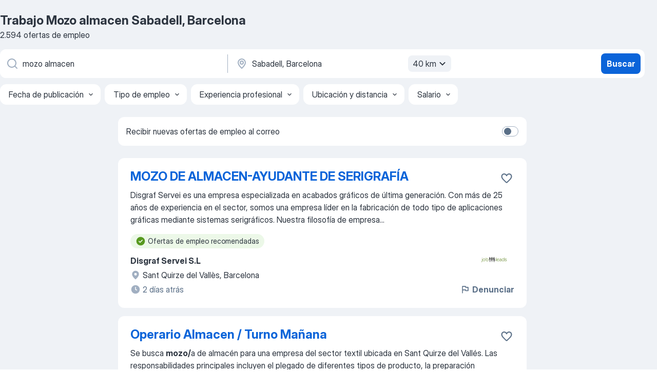

--- FILE ---
content_type: application/javascript; charset=UTF-8
request_url: https://es.jooble.org/cdn-cgi/challenge-platform/h/b/scripts/jsd/d251aa49a8a3/main.js?
body_size: 11067
content:
window._cf_chl_opt={AKGCx8:'b'};~function(y6,Nf,NW,Nc,Ng,NP,NZ,Np,y0,y1){y6=k,function(G,I,yD,y5,N,y){for(yD={G:552,I:624,N:486,y:625,i:461,A:445,e:557,v:515,V:677,F:669,n:725},y5=k,N=G();!![];)try{if(y=-parseInt(y5(yD.G))/1+-parseInt(y5(yD.I))/2*(-parseInt(y5(yD.N))/3)+parseInt(y5(yD.y))/4+-parseInt(y5(yD.i))/5+parseInt(y5(yD.A))/6*(-parseInt(y5(yD.e))/7)+parseInt(y5(yD.v))/8*(parseInt(y5(yD.V))/9)+-parseInt(y5(yD.F))/10*(-parseInt(y5(yD.n))/11),I===y)break;else N.push(N.shift())}catch(i){N.push(N.shift())}}(Y,757727),Nf=this||self,NW=Nf[y6(464)],Nc=function(id,ir,iC,iX,iS,ih,iU,iW,iB,iR,y7,I,N,y,i){return id={G:699,I:658,N:572,y:565,i:664,A:555,e:526,v:685},ir={G:512,I:439,N:493,y:543,i:585,A:560,e:505,v:684,V:667,F:609,n:554,a:530,O:720,T:659,J:620,m:584,s:459,Q:584,E:545,K:587,l:517,L:457,b:513,R:556,B:689,o:490,j:438,f:648,W:459,c:556,g:652,U:715,z:734,D:453,h:459,S:600,X:585,C:558,d:456,P:554,x:585,Z:522,M:571,H:671,Y0:722,Y1:585,Y2:638,Y3:571,Y4:547,Y5:560,Y6:475,Y7:585,Y8:676,Y9:547,YY:450,Yk:665,YG:585,YI:468,YN:562,Yy:459,Yi:634},iC={G:610},iX={G:523,I:537,N:632,y:528},iS={G:584},ih={G:653,I:652,N:632,y:562,i:720,A:659,e:620,v:659,V:659,F:610,n:691,a:497,O:545,T:584,J:637,m:478,s:651,Q:612,E:459,K:734,l:680,L:609,b:459,R:584,B:715,o:516,j:450,f:459,W:606,c:585,g:584,U:626,z:506,D:604,h:595,S:459,X:535,C:459,d:544,P:626,x:576,Z:603,M:490,H:450,Y0:459,Y1:671,Y2:611,Y3:620,Y4:599,Y5:556,Y6:459,Y7:475,Y8:584,Y9:490,YY:495,Yk:596,YG:516,YI:584,YN:471,Yy:721,Yi:631,Yw:459,YA:671,Yt:585,Ye:471,Yv:587,YV:558,YF:495,Yn:459,Ya:517,YO:714,Yq:628,YT:614,YJ:463,Ym:561,Ys:666,YQ:665},iU={G:606},iW={G:631},iB={G:598,I:674,N:699,y:710,i:645,A:479,e:574,v:704,V:654,F:573,n:449,a:558},iR={G:586,I:562},y7=y6,I={'sfwDH':y7(id.G),'xCyRG':function(A,e){return e==A},'dXCUs':function(A,e){return A<<e},'QknIm':function(A,e){return e&A},'lAqPC':function(A,e){return A(e)},'CEfZf':function(A,e){return A<e},'BzakJ':function(A,e){return e!==A},'OFwrh':y7(id.I),'jCUlZ':function(A,e){return A>e},'TdEcd':function(A,e){return A===e},'oGZkz':y7(id.N),'GwFfE':function(A,e){return A-e},'TmSln':function(A,e){return e&A},'NgZDc':function(A,e){return e|A},'SMakn':function(A,e){return e==A},'BLvPD':function(A,e){return e|A},'loUoS':function(A,e){return A-e},'mUntS':function(A,e){return e|A},'QHsWH':function(A,e){return A<<e},'fPSiZ':function(A,e){return A(e)},'eGfTK':function(A,e){return A(e)},'cOufP':function(A,e){return A<e},'HblmW':function(A,e){return e==A},'AsWOQ':function(A,e){return A(e)},'fXnYQ':function(A,e){return A-e},'PjhHK':function(A,e){return A<e},'zKLFt':function(A,e){return e|A},'jiZjl':function(A,e){return A<<e},'cwefO':function(A,e){return A&e},'DEfKh':function(A,e){return A-e},'dDisN':function(A,e){return A(e)},'rzFlh':function(A,e){return A-e},'yogHR':function(A,e){return A===e},'FKHmv':y7(id.y),'uKOLX':function(A,e){return A(e)},'TdwLE':function(A,e){return A<e},'rGYHn':function(A,e){return A(e)},'LlCLU':function(A,e){return e==A},'KACDn':function(A,e){return A-e},'RcMEp':function(A,e){return A-e},'HHvhN':function(A,e){return A(e)},'FbLFA':function(A,e){return A!=e},'kmnJb':function(A,e){return e!==A},'WYogQ':y7(id.i),'FoBTj':y7(id.A),'NchsV':function(A,e){return A*e},'LkIpm':function(A,e){return A<e},'zBINf':function(A,e){return A(e)},'dUHEy':function(A,e){return A!=e},'MQrPf':function(A,e){return e==A},'xaJLB':function(A,e){return A<e},'wrNxA':function(A,e){return A!=e},'BMBKC':function(A,e){return e*A},'ayDSB':function(A,e){return e==A},'bCoKm':function(A,e){return e===A},'RsOtn':function(A,e){return A==e}},N=String[y7(id.e)],y={'h':function(A,y8,e,V,n){if(y8=y7,e={},e[y8(iB.G)]=y8(iB.I),V=e,y8(iB.N)!==I[y8(iB.y)])n={},n[y8(iB.i)]=V[y8(iB.G)],n[y8(iB.A)]=i.r,n[y8(iB.e)]=y8(iB.v),n[y8(iB.V)]=A,y[y8(iB.F)][y8(iB.n)](n,'*');else return I[y8(iB.a)](null,A)?'':y.g(A,6,function(n,y9){return y9=y8,y9(iR.G)[y9(iR.I)](n)})},'g':function(A,V,F,iD,ij,yI,O,T,J,s,Q,E,K,L,R,B,o,j,W,U,z,X,C){if(iD={G:563},ij={G:516},yI=y7,O={'IXXPR':function(D,S){return S==D},'eIddV':function(D,S,yY){return yY=k,I[yY(ij.G)](D,S)},'JVzXZ':function(D,S,yk){return yk=k,I[yk(iW.G)](D,S)},'DDDtn':function(D,S){return D-S},'cWMxX':function(D,S){return D|S},'UtcWz':function(D,S,yG){return yG=k,I[yG(iU.G)](D,S)},'aFoYk':function(D,S){return D==S},'qAgGR':yI(ih.G)},null==A)return'';for(J={},s={},Q='',E=2,K=3,L=2,R=[],B=0,o=0,j=0;I[yI(ih.I)](j,A[yI(ih.N)]);j+=1)if(W=A[yI(ih.y)](j),Object[yI(ih.i)][yI(ih.A)][yI(ih.e)](J,W)||(J[W]=K++,s[W]=!0),U=Q+W,Object[yI(ih.i)][yI(ih.v)][yI(ih.e)](J,U))Q=U;else{if(Object[yI(ih.i)][yI(ih.V)][yI(ih.e)](s,Q)){if(I[yI(ih.F)](I[yI(ih.n)],yI(ih.a))){if(I[yI(ih.O)](256,Q[yI(ih.T)](0))){if(I[yI(ih.J)](yI(ih.m),I[yI(ih.s)]))y=i[A];else{for(T=0;I[yI(ih.I)](T,L);B<<=1,o==I[yI(ih.Q)](V,1)?(o=0,R[yI(ih.E)](F(B)),B=0):o++,T++);for(z=Q[yI(ih.T)](0),T=0;8>T;B=B<<1|I[yI(ih.K)](z,1),V-1==o?(o=0,R[yI(ih.E)](F(B)),B=0):o++,z>>=1,T++);}}else{for(z=1,T=0;T<L;B=I[yI(ih.l)](B<<1.26,z),I[yI(ih.L)](o,V-1)?(o=0,R[yI(ih.b)](F(B)),B=0):o++,z=0,T++);for(z=Q[yI(ih.R)](0),T=0;I[yI(ih.O)](16,T);B=I[yI(ih.B)](I[yI(ih.o)](B,1),z&1),o==I[yI(ih.j)](V,1)?(o=0,R[yI(ih.f)](I[yI(ih.W)](F,B)),B=0):o++,z>>=1,T++);}E--,E==0&&(E=Math[yI(ih.c)](2,L),L++),delete s[Q]}else{if(256>Ye[yI(ih.g)](0)){for(kV=0;kF<kn;kO<<=1,O[yI(ih.U)](kq,kT-1)?(kJ=0,km[yI(ih.f)](ks(kQ)),kE=0):kK++,ka++);for(X=kl[yI(ih.T)](0),kL=0;8>kb;kB=O[yI(ih.z)](ko,1)|O[yI(ih.D)](X,1),kj==O[yI(ih.h)](kf,1)?(kW=0,kc[yI(ih.S)](kg(kU)),kz=0):kD++,X>>=1,kR++);}else{for(X=1,kh=0;kS<kX;kr=O[yI(ih.X)](kd<<1.31,X),kP==kx-1?(kZ=0,kp[yI(ih.C)](O[yI(ih.d)](kM,ku)),kH=0):G0++,X=0,kC++);for(X=G1[yI(ih.g)](0),G2=0;16>G3;G5=O[yI(ih.X)](G6<<1.9,1&X),O[yI(ih.P)](G7,O[yI(ih.h)](G8,1))?(G9=0,GY[yI(ih.f)](Gk(GG)),GI=0):GN++,X>>=1,G4++);}kN--,O[yI(ih.x)](0,ky)&&(ki=kw[yI(ih.c)](2,kA),kt++),delete ke[kv]}}else for(z=J[Q],T=0;T<L;B=I[yI(ih.Z)](I[yI(ih.M)](B,1),z&1),I[yI(ih.L)](o,I[yI(ih.H)](V,1))?(o=0,R[yI(ih.Y0)](I[yI(ih.Y1)](F,B)),B=0):o++,z>>=1,T++);Q=(E--,E==0&&(E=Math[yI(ih.c)](2,L),L++),J[U]=K++,I[yI(ih.Y2)](String,W))}if(Q!==''){if(Object[yI(ih.i)][yI(ih.A)][yI(ih.Y3)](s,Q)){if(I[yI(ih.O)](256,Q[yI(ih.g)](0))){for(T=0;I[yI(ih.Y4)](T,L);B<<=1,I[yI(ih.Y5)](o,V-1)?(o=0,R[yI(ih.Y6)](I[yI(ih.Y7)](F,B)),B=0):o++,T++);for(z=Q[yI(ih.Y8)](0),T=0;8>T;B=I[yI(ih.Y9)](B,1)|1&z,o==I[yI(ih.YY)](V,1)?(o=0,R[yI(ih.E)](I[yI(ih.Y2)](F,B)),B=0):o++,z>>=1,T++);}else{for(z=1,T=0;I[yI(ih.Yk)](T,L);B=I[yI(ih.YG)](B,1)|z,o==I[yI(ih.j)](V,1)?(o=0,R[yI(ih.Y0)](F(B)),B=0):o++,z=0,T++);for(z=Q[yI(ih.YI)](0),T=0;I[yI(ih.O)](16,T);B=I[yI(ih.YN)](I[yI(ih.Yy)](B,1),I[yI(ih.Yi)](z,1)),o==V-1?(o=0,R[yI(ih.Yw)](I[yI(ih.YA)](F,B)),B=0):o++,z>>=1,T++);}E--,0==E&&(E=Math[yI(ih.Yt)](2,L),L++),delete s[Q]}else for(z=J[Q],T=0;T<L;B=I[yI(ih.Ye)](B<<1.56,I[yI(ih.Yv)](z,1)),I[yI(ih.YV)](o,I[yI(ih.YF)](V,1))?(o=0,R[yI(ih.Yn)](F(B)),B=0):o++,z>>=1,T++);E--,0==E&&L++}for(z=2,T=0;I[yI(ih.I)](T,L);B=1&z|B<<1,o==I[yI(ih.Ya)](V,1)?(o=0,R[yI(ih.Y6)](I[yI(ih.YO)](F,B)),B=0):o++,z>>=1,T++);for(;;)if(B<<=1,o==I[yI(ih.Yq)](V,1)){if(I[yI(ih.YT)](I[yI(ih.YJ)],yI(ih.Ym)))C=L(),N(C.r,function(P,yN){yN=yI,typeof O===O[yN(iD.G)]&&W(P),J()}),C.e&&O(yI(ih.Ys),C.e);else{R[yI(ih.b)](F(B));break}}else o++;return R[yI(ih.YQ)]('')},'j':function(A,yy){return yy=y7,yy(iX.G)!==yy(iX.I)?A==null?'':''==A?null:y.i(A[yy(iX.N)],32768,function(e,yi){return yi=yy,A[yi(iS.G)](e)}):N[yy(iX.y)]()<y},'i':function(A,V,F,yA,O,S,X,T,J,s,Q,E,K,L,R,B,o,j,W,z,U){if(yA=y7,O={'XbgoK':function(D,S,yw){return yw=k,I[yw(iC.G)](D,S)}},yA(ir.G)!==yA(ir.G))return S=I[yA(ir.I)],!S?null:(X=S.i,O[yA(ir.N)](typeof X,yA(ir.y))||X<30)?null:X;else{for(T=[],J=4,s=4,Q=3,E=[],R=F(0),B=V,o=1,K=0;3>K;T[K]=K,K+=1);for(j=0,W=Math[yA(ir.i)](2,2),L=1;I[yA(ir.A)](L,W);)if(I[yA(ir.e)](I[yA(ir.v)],I[yA(ir.V)]))U=B&R,B>>=1,I[yA(ir.F)](0,B)&&(B=V,R=F(o++)),j|=I[yA(ir.n)](I[yA(ir.a)](0,U)?1:0,L),L<<=1;else{if(Yd[yA(ir.O)][yA(ir.T)][yA(ir.J)](YP,Yx)){if(256>GT[yA(ir.m)](0)){for(IB=0;Io<Ij;IW<<=1,I[yA(ir.F)](Ic,Ig-1)?(IU=0,Iz[yA(ir.s)](ID(Ih)),IS=0):IX++,If++);for(IC=Ir[yA(ir.Q)](0),Id=0;I[yA(ir.E)](8,IP);IZ=Ip<<1.8|I[yA(ir.K)](IM,1),Iu==I[yA(ir.l)](IH,1)?(N0=0,N1[yA(ir.s)](I[yA(ir.L)](N2,N3)),N4=0):N5++,N6>>=1,Ix++);}else{for(N7=1,N8=0;I[yA(ir.b)](N9,NY);NG=NN|NI<<1,I[yA(ir.R)](Ny,Ni-1)?(Nw=0,NA[yA(ir.s)](I[yA(ir.B)](Nt,Ne)),Nv=0):NV++,NF=0,Nk++);for(Nn=Na[yA(ir.m)](0),NO=0;16>Nq;NJ=I[yA(ir.o)](Nm,1)|1&Ns,I[yA(ir.j)](NQ,I[yA(ir.f)](NE,1))?(NK=0,Nl[yA(ir.W)](NL(Nb)),NR=0):NB++,No>>=1,NT++);}Is--,I[yA(ir.c)](0,IQ)&&(IE=IK[yA(ir.i)](2,Il),IL++),delete Ib[IR]}else for(G6=G7[G8],G9=0;I[yA(ir.g)](GY,Gk);GI=I[yA(ir.U)](GN<<1.17,I[yA(ir.z)](Gy,1)),Gi==I[yA(ir.D)](Gw,1)?(GA=0,Gt[yA(ir.h)](I[yA(ir.S)](Ge,Gv)),GV=0):GF++,Gn>>=1,GG++);Ga--,I[yA(ir.F)](0,GO)&&Gq++}switch(j){case 0:for(j=0,W=Math[yA(ir.X)](2,8),L=1;L!=W;U=R&B,B>>=1,I[yA(ir.C)](0,B)&&(B=V,R=I[yA(ir.d)](F,o++)),j|=I[yA(ir.P)](0<U?1:0,L),L<<=1);z=N(j);break;case 1:for(j=0,W=Math[yA(ir.x)](2,16),L=1;I[yA(ir.Z)](L,W);U=B&R,B>>=1,I[yA(ir.M)](0,B)&&(B=V,R=I[yA(ir.H)](F,o++)),j|=(I[yA(ir.Y0)](0,U)?1:0)*L,L<<=1);z=N(j);break;case 2:return''}for(K=T[3]=z,E[yA(ir.s)](z);;){if(o>A)return'';for(j=0,W=Math[yA(ir.Y1)](2,Q),L=1;I[yA(ir.Y2)](L,W);U=R&B,B>>=1,I[yA(ir.Y3)](0,B)&&(B=V,R=F(o++)),j|=I[yA(ir.Y4)](0<U?1:0,L),L<<=1);switch(z=j){case 0:for(j=0,W=Math[yA(ir.i)](2,8),L=1;I[yA(ir.Y5)](L,W);U=I[yA(ir.K)](R,B),B>>=1,B==0&&(B=V,R=F(o++)),j|=L*(0<U?1:0),L<<=1);T[s++]=I[yA(ir.Y6)](N,j),z=s-1,J--;break;case 1:for(j=0,W=Math[yA(ir.Y7)](2,16),L=1;L!=W;U=R&B,B>>=1,I[yA(ir.Y8)](0,B)&&(B=V,R=F(o++)),j|=I[yA(ir.Y9)](0<U?1:0,L),L<<=1);T[s++]=I[yA(ir.L)](N,j),z=I[yA(ir.YY)](s,1),J--;break;case 2:return E[yA(ir.Yk)]('')}if(J==0&&(J=Math[yA(ir.YG)](2,Q),Q++),T[z])z=T[z];else if(I[yA(ir.YI)](z,s))z=K+K[yA(ir.YN)](0);else return null;E[yA(ir.Yy)](z),T[s++]=K+z[yA(ir.YN)](0),J--,K=z,I[yA(ir.Yi)](0,J)&&(J=Math[yA(ir.Y7)](2,Q),Q++)}}}},i={},i[y7(id.v)]=y.h,i}(),Ng=null,NP=Nd(),NZ={},NZ[y6(521)]='o',NZ[y6(452)]='s',NZ[y6(617)]='u',NZ[y6(726)]='z',NZ[y6(543)]='n',NZ[y6(568)]='I',NZ[y6(447)]='b',Np=NZ,Nf[y6(593)]=function(G,I,N,y,wg,wc,wW,wR,yl,i,V,F,O,T,J,s){if(wg={G:504,I:656,N:541,y:621,i:541,A:511,e:709,v:491,V:511,F:491,n:695,a:733,O:632,T:525,J:630,m:655,s:566,Q:663,E:566},wc={G:655,I:693,N:583,y:592,i:489,A:708,e:632,v:509,V:501,F:687,n:630,a:670,O:550,T:731,J:635,m:550},wW={G:566},wR={G:720,I:659,N:620,y:459},yl=y6,i={'SnQQU':yl(wg.G),'OHgOS':function(Q,E,K){return Q(E,K)},'FnjMk':function(Q,E){return Q!==E},'cHxtN':function(Q,E){return Q<E},'pnOZY':function(Q,E,K,L){return Q(E,K,L)},'rVWEl':function(Q,E){return Q+E}},I===null||I===void 0)return y;for(V=NH(I),G[yl(wg.I)][yl(wg.N)]&&(V=V[yl(wg.y)](G[yl(wg.I)][yl(wg.i)](I))),V=G[yl(wg.A)][yl(wg.e)]&&G[yl(wg.v)]?G[yl(wg.V)][yl(wg.e)](new G[(yl(wg.F))](V)):function(Q,yb,E,R,B,o,K){if(yb=yl,E={'DYYOW':function(L,R){return L(R)},'dkWjg':function(L,R){return R===L},'ucgHu':i[yb(wc.G)],'NkxtA':function(L,R){return L+R},'bTQVd':function(L,R,B){return L(R,B)},'qvhgr':function(L,R,B,yR){return yR=yb,i[yR(wW.G)](L,R,B)}},i[yb(wc.I)](yb(wc.N),yb(wc.y))){for(Q[yb(wc.i)](),K=0;i[yb(wc.A)](K,Q[yb(wc.e)]);Q[K]===Q[K+1]?Q[yb(wc.v)](K+1,1):K+=1);return Q}else(R=s[Q],B=E(K,F,R),E[yb(wc.V)](L,B))?(o=E[yb(wc.F)]('s',B)&&!z[yb(wc.n)](D[R]),E[yb(wc.a)]===E[yb(wc.O)](Q,R)?E[yb(wc.T)](S,E[yb(wc.O)](X,R),B):o||E[yb(wc.J)](C,E[yb(wc.O)](y,R),P[R])):K(E[yb(wc.m)](U,R),B)}(V),F='nAsAaAb'.split('A'),F=F[yl(wg.n)][yl(wg.a)](F),O=0;O<V[yl(wg.O)];T=V[O],J=i[yl(wg.T)](Nu,G,I,T),F(J)?(s=J==='s'&&!G[yl(wg.J)](I[T]),i[yl(wg.m)]===N+T?A(N+T,J):s||i[yl(wg.s)](A,i[yl(wg.Q)](N,T),I[T])):i[yl(wg.E)](A,N+T,J),O++);return y;function A(Q,E,yL){yL=yl,Object[yL(wR.G)][yL(wR.I)][yL(wR.N)](y,E)||(y[E]=[]),y[E][yL(wR.y)](Q)}},y0=y6(723)[y6(618)](';'),y1=y0[y6(695)][y6(733)](y0),Nf[y6(483)]=function(I,N,wS,wh,yB,y,i,A,v,V,F){for(wS={G:548,I:629,N:633,y:703,i:629,A:632,e:632,v:692,V:459,F:508},wh={G:548},yB=y6,y={},y[yB(wS.G)]=function(n,O){return n+O},y[yB(wS.I)]=function(n,O){return n<O},y[yB(wS.N)]=function(n,O){return n===O},i=y,A=Object[yB(wS.y)](N),v=0;i[yB(wS.i)](v,A[yB(wS.A)]);v++)if(V=A[v],'f'===V&&(V='N'),I[V]){for(F=0;F<N[A[v]][yB(wS.e)];i[yB(wS.N)](-1,I[V][yB(wS.v)](N[A[v]][F]))&&(y1(N[A[v]][F])||I[V][yB(wS.V)]('o.'+N[A[v]][F])),F++);}else I[V]=N[A[v]][yB(wS.F)](function(n,yo){return yo=yB,i[yo(wh.G)]('o.',n)})},y3();function NM(I,N,wq,yQ,y,i){return wq={G:539,I:539,N:519,y:720,i:466,A:620,e:692,v:705},yQ=y6,y={},y[yQ(wq.G)]=function(A,e){return A instanceof e},i=y,i[yQ(wq.I)](N,I[yQ(wq.N)])&&0<I[yQ(wq.N)][yQ(wq.y)][yQ(wq.i)][yQ(wq.A)](N)[yQ(wq.e)](yQ(wq.v))}function ND(){return Nz()!==null}function k(G,I,N,y){return G=G-436,N=Y(),y=N[G],y}function Nr(G,I,wA,ww,wi,wy,yO,N,y,i,A){wA={G:443,I:514,N:439,y:458,i:718,A:454,e:682,v:441,V:673,F:627,n:588,a:597,O:647,T:642,J:484,m:602,s:717,Q:538,E:675,K:681,l:681,L:531,b:681,R:531,B:642,o:582,j:685,f:437},ww={G:701},wi={G:641,I:641,N:589,y:649,i:549,A:641},wy={G:619,I:657,N:484},yO=y6,N={'cjLsC':yO(wA.G),'CvwLv':function(e,v){return e(v)},'DdhGc':function(e,v){return e+v},'oNOML':function(e,v){return e+v},'PrpLf':yO(wA.I),'zJJPX':function(e){return e()}},y=Nf[yO(wA.N)],console[yO(wA.y)](Nf[yO(wA.i)]),i=new Nf[(yO(wA.A))](),i[yO(wA.e)](yO(wA.v),N[yO(wA.V)](N[yO(wA.V)](N[yO(wA.F)](N[yO(wA.n)],Nf[yO(wA.i)][yO(wA.a)]),yO(wA.O)),y.r)),y[yO(wA.T)]&&(i[yO(wA.J)]=5e3,i[yO(wA.m)]=function(yq){if(yq=yO,yq(wy.G)===yq(wy.I))return;else I(yq(wy.N))}),i[yO(wA.s)]=function(yT){yT=yO,i[yT(wi.G)]>=200&&i[yT(wi.I)]<300?I(N[yT(wi.N)]):N[yT(wi.y)](I,yT(wi.i)+i[yT(wi.A)])},i[yO(wA.Q)]=function(yJ){yJ=yO,I(yJ(ww.G))},A={'t':N[yO(wA.E)](NX),'lhr':NW[yO(wA.K)]&&NW[yO(wA.l)][yO(wA.L)]?NW[yO(wA.b)][yO(wA.R)]:'','api':y[yO(wA.B)]?!![]:![],'c':ND(),'payload':G},i[yO(wA.o)](Nc[yO(wA.j)](JSON[yO(wA.f)](A)))}function NS(I,w8,yF,N,y){return w8={G:553,I:553,N:528},yF=y6,N={},N[yF(w8.G)]=function(i,A){return i<A},y=N,y[yF(w8.I)](Math[yF(w8.N)](),I)}function NH(G,wQ,yK,I){for(wQ={G:621,I:703,N:442},yK=y6,I=[];null!==G;I=I[yK(wQ.G)](Object[yK(wQ.I)](G)),G=Object[yK(wQ.N)](G));return I}function Nu(I,N,y,ws,yE,i,A,e,V){A=(ws={G:524,I:660,N:711,y:653,i:521,A:653,e:500,v:500,V:511,F:719,n:511,a:711},yE=y6,i={},i[yE(ws.G)]=function(F,n){return F==n},i[yE(ws.I)]=function(F,n){return F===n},i[yE(ws.N)]=yE(ws.y),i);try{e=N[y]}catch(F){return'i'}if(e==null)return void 0===e?'u':'x';if(A[yE(ws.G)](yE(ws.i),typeof e))try{if(yE(ws.A)==typeof e[yE(ws.e)])return e[yE(ws.v)](function(){}),'p'}catch(n){}return I[yE(ws.V)][yE(ws.F)](e)?'a':A[yE(ws.I)](e,I[yE(ws.n)])?'D':A[yE(ws.I)](!0,e)?'T':e===!1?'F':(V=typeof e,A[yE(ws.a)]==V?NM(I,e)?'N':'f':Np[V]||'?')}function NU(G,ip,iZ,yt,I,N){ip={G:653,I:666,N:460,y:730,i:607},iZ={G:738},yt=y6,I={'JHQKt':yt(ip.G),'PHRrY':function(y){return y()},'JAmWp':function(y,i,A){return y(i,A)},'hjrjW':yt(ip.I)},N=I[yt(ip.N)](y2),Nr(N.r,function(y,ye){ye=yt,typeof G===I[ye(iZ.G)]&&G(y),Nh()}),N.e&&I[yt(ip.y)](Nx,I[yt(ip.i)],N.e)}function y3(Ay,AN,AY,A9,yf,G,I,N,y,i){if(Ay={G:472,I:473,N:533,y:644,i:590,A:439,e:727,v:683,V:488,F:564,n:575,a:459,O:451,T:584,J:534,m:608,s:575,Q:451,E:613,K:712,l:570,L:494,b:540,R:536,B:569,o:653,j:500,f:448,W:577,c:686,g:679},AN={G:700,I:533,N:642,y:729,i:443,A:645,e:674,v:479,V:574,F:443,n:573,a:449,O:645,T:674,J:574,m:704,s:654,Q:613,E:712,K:678,l:455,L:679,b:727,R:679,B:444},AY={G:697,I:724,N:661,y:727,i:567,A:473,e:701,v:451,V:476,F:618,n:720,a:659,O:620,T:584,J:477,m:564,s:459,Q:732,E:580,K:575,l:474,L:520,b:559,R:459,B:584,o:578,j:585,f:534,W:732},A9={G:713},yf=y6,G={'DwFru':function(A,e){return A==e},'bCuDl':function(A,e){return A-e},'osjrz':function(A,e){return A(e)},'plSPE':function(A,e){return e|A},'ovvnd':function(A,e){return A<<e},'sDXyc':function(A,e,v){return A(e,v)},'zDDXQ':function(A,e){return A<e},'zsjSy':function(A,e){return A(e)},'pkoGC':function(A,e){return A<<e},'HPVDY':function(A,e){return A|e},'xclCm':function(A,e){return A<<e},'UFZux':function(A,e){return A-e},'QbLrH':function(A,e){return A>e},'LZwLE':function(A,e){return e!==A},'FzTCG':yf(Ay.G),'zTlYp':function(A){return A()},'JrAKD':yf(Ay.I),'rcEBs':function(A,e){return A===e},'opMqM':yf(Ay.N),'LFpEm':yf(Ay.y),'EKznH':function(A,e){return e!==A},'WJPgu':function(A){return A()},'DVjUf':function(A,e){return A===e},'etHqI':yf(Ay.i)},I=Nf[yf(Ay.A)],!I)return;if(!G[yf(Ay.e)](NC)){if(G[yf(Ay.v)](yf(Ay.V),yf(Ay.V))){for(g=0;U<z;h<<=1,G[yf(Ay.F)](S,G[yf(Ay.n)](X,1))?(C=0,d[yf(Ay.a)](G[yf(Ay.O)](P,x)),Z=0):M++,D++);for(H=Y0[yf(Ay.T)](0),Y1=0;8>Y2;Y4=G[yf(Ay.J)](G[yf(Ay.m)](Y5,1),1&Y6),G[yf(Ay.F)](Y7,G[yf(Ay.s)](Y8,1))?(Y9=0,YY[yf(Ay.a)](G[yf(Ay.Q)](Yk,YG)),YI=0):YN++,Yy>>=1,Y3++);}else return}if(N=![],y=function(yW,V,F,n){if(yW=yf,G[yW(AY.G)](yW(AY.I),G[yW(AY.N)])){if(!N){if(N=!![],!G[yW(AY.y)](NC)){if(G[yW(AY.i)]!==yW(AY.A))I(yW(AY.e));else return}G[yW(AY.v)](NU,function(v,yc){yc=yW,G[yc(A9.G)](y4,I,v)})}}else for(V=yW(AY.V)[yW(AY.F)]('|'),F=0;!![];){switch(V[F++]){case'0':Gi[Gw]=GA++;continue;case'1':if(YX[yW(AY.n)][yW(AY.a)][yW(AY.O)](YC,Yr)){if(256>GV[yW(AY.T)](0)){for(In=0;G[yW(AY.J)](Ia,IO);IT<<=1,G[yW(AY.m)](IJ,Im-1)?(Is=0,IQ[yW(AY.s)](G[yW(AY.Q)](IE,IK)),Il=0):IL++,Iq++);for(n=Ib[yW(AY.T)](0),IR=0;8>IB;Ij=G[yW(AY.E)](If,1)|n&1.19,IW==G[yW(AY.K)](Ic,1)?(Ig=0,IU[yW(AY.s)](Iz(ID)),Ih=0):IS++,n>>=1,Io++);}else{for(n=1,IX=0;G[yW(AY.J)](IC,Ir);IP=G[yW(AY.l)](G[yW(AY.L)](Ix,1),n),IZ==G[yW(AY.b)](Ip,1)?(IM=0,Iu[yW(AY.R)](G[yW(AY.Q)](IH,N0)),N1=0):N2++,n=0,Id++);for(n=N3[yW(AY.B)](0),N4=0;G[yW(AY.o)](16,N5);N7=1.67&n|N8<<1.7,N9==NY-1?(Nk=0,NG[yW(AY.R)](NI(NN)),Ny=0):Ni++,n>>=1,N6++);}Ii--,0==Iw&&(IA=It[yW(AY.j)](2,Ie),Iv++),delete IV[IF]}else for(n=kx[kZ],kp=0;kM<ku;G0=G[yW(AY.f)](G1<<1.91,n&1.23),G2==G3-1?(G4=0,G5[yW(AY.R)](G6(G7)),G8=0):G9++,n>>=1,kH++);continue;case'2':Gk==0&&(GG=GI[yW(AY.j)](2,GN),Gy++);continue;case'3':Gt=G[yW(AY.W)](Ge,Gv);continue;case'4':GY--;continue}break}},NW[yf(Ay.E)]!==G[yf(Ay.K)])G[yf(Ay.l)](y);else if(Nf[yf(Ay.L)]){if(G[yf(Ay.b)](yf(Ay.R),G[yf(Ay.B)])){if(yf(Ay.o)==typeof N[yf(Ay.j)])return i[yf(Ay.j)](function(){}),'p'}else NW[yf(Ay.L)](yf(Ay.f),y)}else if(yf(Ay.W)===yf(Ay.c))return;else i=NW[yf(Ay.g)]||function(){},NW[yf(Ay.g)]=function(yg,V,n,a){if(yg=yf,V={'UuwSi':function(F){return F()}},G[yg(AN.G)]!==yg(AN.I)){if(!v[yg(AN.N)])return;G[yg(AN.y)](V,yg(AN.i))?(n={},n[yg(AN.A)]=yg(AN.e),n[yg(AN.v)]=m.r,n[yg(AN.V)]=yg(AN.F),J[yg(AN.n)][yg(AN.a)](n,'*')):(a={},a[yg(AN.O)]=yg(AN.T),a[yg(AN.v)]=Q.r,a[yg(AN.J)]=yg(AN.m),a[yg(AN.s)]=E,s[yg(AN.n)][yg(AN.a)](a,'*'))}else i(),NW[yg(AN.Q)]!==G[yg(AN.E)]&&(yg(AN.K)!==yg(AN.l)?(NW[yg(AN.L)]=i,G[yg(AN.b)](y)):(y[yg(AN.R)]=i,V[yg(AN.B)](A)))}}function NC(wY,ya,G,I,N,y,i){for(wY={G:696,I:618,N:518,y:532},ya=y6,G=ya(wY.G)[ya(wY.I)]('|'),I=0;!![];){switch(G[I++]){case'0':if(y-i>N)return![];continue;case'1':return!![];case'2':N=3600;continue;case'3':y=Math[ya(wY.N)](Date[ya(wY.y)]()/1e3);continue;case'4':i=NX();continue}break}}function Nd(wt,ym){return wt={G:487},ym=y6,crypto&&crypto[ym(wt.G)]?crypto[ym(wt.G)]():''}function NX(w9,yn,G){return w9={G:439,I:518},yn=y6,G=Nf[yn(w9.G)],Math[yn(w9.I)](+atob(G.t))}function y2(wX,yj,y,i,A,v,V,F,n){i=(wX={G:436,I:465,N:529,y:496,i:650,A:481,e:510,v:646,V:462,F:507,n:503,a:546,O:480,T:462,J:615},yj=y6,y={},y[yj(wX.G)]=yj(wX.I),y[yj(wX.N)]=yj(wX.y),y);try{return A=NW[yj(wX.i)](i[yj(wX.G)]),A[yj(wX.A)]=yj(wX.e),A[yj(wX.v)]='-1',NW[yj(wX.V)][yj(wX.F)](A),v=A[yj(wX.n)],V={},V=pRIb1(v,v,'',V),V=pRIb1(v,v[yj(wX.a)]||v[i[yj(wX.N)]],'n.',V),V=pRIb1(v,A[yj(wX.O)],'d.',V),NW[yj(wX.T)][yj(wX.J)](A),F={},F.r=V,F.e=null,F}catch(a){return n={},n.r={},n.e=a,n}}function Y(AV){return AV='LkIpm,href,now,aUQyO,plSPE,cWMxX,jTqLS,UFDXp,onerror,ieCZe,DVjUf,getOwnPropertyNames,SSTpq3,number,UtcWz,jCUlZ,clientInformation,BMBKC,VtJpp,http-code:,NkxtA,XKfMR,103658dKdFDx,RETUN,NchsV,gjLYl,HblmW,1319752VbGJrQ,xCyRG,UFZux,FbLFA,dkCZv,charAt,qAgGR,DwFru,DAWCl,OHgOS,JrAKD,bigint,etHqI,WJPgu,MQrPf,wLsZF,parent,event,bCuDl,aFoYk,MSaXH,QbLrH,oKxYE,pkoGC,/b/ov1/0.8562743335801194:1769466585:QvbpdG2sssnYsm9cvF60ThPWBNrESlpKWRr4Kem26Ws/,send,LwvHa,charCodeAt,pow,NpLYetcwys2-Zo+bukUn5jW9Hhz0O6CrPlfR3BDTqSI7i4AM$Em8F1xgaQdJXKVvG,cwefO,PrpLf,cjLsC,ertsp,indQW,VHNvC,pRIb1,gcDeO,DDDtn,PjhHK,AKGCx8,CpvUn,cOufP,HHvhN,AdeF3,ontimeout,mUntS,JVzXZ,rWtOM,lAqPC,hjrjW,ovvnd,SMakn,BzakJ,eGfTK,GwFfE,readyState,yogHR,removeChild,MvmQO,undefined,split,QEkrn,call,concat,iWzrN,EjRZf,711742irLwFo,1256220bBAikj,IXXPR,oNOML,rzFlh,VXcYp,isNaN,QknIm,length,OknmV,RsOtn,qvhgr,SjdLG,TdEcd,wrNxA,YDQjs,nJDeu,status,api,errorInfoObject,loading,source,tabIndex,/jsd/oneshot/d251aa49a8a3/0.8562743335801194:1769466585:QvbpdG2sssnYsm9cvF60ThPWBNrESlpKWRr4Kem26Ws/,KACDn,CvwLv,createElement,oGZkz,CEfZf,function,detail,SnQQU,Object,OGsSQ,UmQlx,hasOwnProperty,BYHFB,FzTCG,uImeq,rVWEl,Jlduj,join,error on cf_chl_props,FoBTj,OHEpm,10iqLpkz,ucgHu,fPSiZ,qvuiD,DdhGc,cloudflare-invisible,zJJPX,ayDSB,36JDWYEN,hchYg,onreadystatechange,NgZDc,location,open,EKznH,WYogQ,VMsIvnsUvL,dUwki,dkWjg,chctx,rGYHn,aUjz8,OFwrh,indexOf,FnjMk,uBjrh,includes,2|4|3|0|1,LZwLE,ZKUJU,NtQcI,opMqM,xhr-error,iwSxo,keys,error,[native code],Puhfn,XrRhh,cHxtN,from,sfwDH,cvfHx,LFpEm,sDXyc,dDisN,BLvPD,VjMvf,onload,_cf_chl_opt,isArray,prototype,jiZjl,xaJLB,_cf_chl_opt;JJgc4;PJAn2;kJOnV9;IWJi4;OHeaY1;DqMg0;FKmRv9;LpvFx1;cAdz2;PqBHf2;nFZCC5;ddwW5;pRIb1;rxvNi8;RrrrA2;erHi9,SFbMM,9334402BHopnj,symbol,zTlYp,ExJPC,rcEBs,JAmWp,bTQVd,zsjSy,bind,TmSln,TYlZ6,NGEYH,pkLOA2,JHQKt,CnwA5,sAsBz,stringify,LlCLU,__CF$cv$params,romsv,POST,getPrototypeOf,success,UuwSi,6ikGfLf,vOYUt,boolean,DOMContentLoaded,postMessage,loUoS,osjrz,string,RcMEp,XMLHttpRequest,hdaVY,zBINf,uKOLX,log,push,PHRrY,7140485gTvjpR,body,FKHmv,document,iframe,toString,XuUjH,bCoKm,VAjqA,MkUTx,zKLFt,Lxqpm,lUiBK,HPVDY,AsWOQ,1|4|2|0|3,zDDXQ,lfNWa,sid,contentDocument,style,jsd,rxvNi8,timeout,alNZM,9fFDwlW,randomUUID,ftcoL,sort,QHsWH,Set,fYTZF,XbgoK,addEventListener,fXnYQ,navigator,MJfWU,JBxy9,/invisible/jsd,catch,DYYOW,LRmiB4,contentWindow,d.cookie,kmnJb,eIddV,appendChild,map,splice,display: none,Array,kStNr,TdwLE,/cdn-cgi/challenge-platform/h/,495536vVEsoV,dXCUs,DEfKh,floor,Function,xclCm,object,dUHEy,MYfWJ,pfkfj,pnOZY,fromCharCode,uYWpS,random,yewEO'.split(','),Y=function(){return AV},Y()}function y4(N,y,Av,yU,i,A,e,Ae){if(Av={G:440,I:470,N:706,y:674,i:443,A:579,e:642,v:616,V:594,F:639,n:622,a:645,O:469,T:479,J:574,m:698,s:573,Q:449,E:492,K:446,l:640,L:704,b:654,R:728},yU=y6,i={'fYTZF':function(v){return v()},'ExJPC':function(v,V){return v==V},'MvmQO':yU(Av.G),'gcDeO':function(v,V){return V!==v},'YDQjs':yU(Av.I),'iWzrN':yU(Av.N),'VAjqA':yU(Av.y),'ZKUJU':yU(Av.i),'vOYUt':yU(Av.A)},!N[yU(Av.e)]){if(i[yU(Av.v)]===yU(Av.G))return;else if(!e){if(O=!![],!T())return;J(function(l){Q(E,l)})}}if(y===yU(Av.i))i[yU(Av.V)](i[yU(Av.F)],i[yU(Av.n)])?(A={},A[yU(Av.a)]=i[yU(Av.O)],A[yU(Av.T)]=N.r,A[yU(Av.J)]=i[yU(Av.m)],Nf[yU(Av.s)][yU(Av.Q)](A,'*')):i[yU(Av.E)](e);else if(i[yU(Av.K)]!==yU(Av.l))e={},e[yU(Av.a)]=yU(Av.y),e[yU(Av.T)]=N.r,e[yU(Av.J)]=yU(Av.L),e[yU(Av.b)]=y,Nf[yU(Av.s)][yU(Av.Q)](e,'*');else return Ae={G:586,I:562},i[yU(Av.R)](null,y)?'':i.g(A,6,function(n,yz){return yz=yU,yz(Ae.G)[yz(Ae.I)](n)})}function Nz(iH,yv,I,N,y,i){return iH={G:672,I:605,N:439,y:543},yv=y6,I={},I[yv(iH.G)]=function(A,e){return A!==e},I[yv(iH.I)]=function(A,e){return A<e},N=I,y=Nf[yv(iH.N)],!y?null:(i=y.i,N[yv(iH.G)](typeof i,yv(iH.y))||N[yv(iH.I)](i,30))?null:i}function Nh(w6,yV,G,I,y,i,A,e,v,V){if(w6={G:707,I:467,N:551,y:485,i:439,A:591,e:514,v:718,V:597,F:581,n:499,a:454,O:682,T:441,J:484,m:602,s:739,Q:718,E:542,K:542,l:502,L:737,b:690,R:498,B:643,o:688,j:645,f:482,W:582,c:685,g:527,U:736},yV=y6,G={'indQW':function(N,i){return N+i},'XKfMR':yV(w6.G),'alNZM':yV(w6.I),'uYWpS':function(N,y,i){return N(y,i)},'NGEYH':function(N,i){return N*i}},I=Nz(),I===null)return;Ng&&(G[yV(w6.N)]===G[yV(w6.y)]?(y=n[yV(w6.i)],i=G[yV(w6.A)](yV(w6.e)+a[yV(w6.v)][yV(w6.V)],yV(w6.F))+y.r+yV(w6.n),A=new O[(yV(w6.a))](),A[yV(w6.O)](yV(w6.T),i),A[yV(w6.J)]=2500,A[yV(w6.m)]=function(){},e={},e[yV(w6.s)]=T[yV(w6.Q)][yV(w6.s)],e[yV(w6.E)]=J[yV(w6.Q)][yV(w6.K)],e[yV(w6.l)]=m[yV(w6.Q)][yV(w6.l)],e[yV(w6.L)]=s[yV(w6.Q)][yV(w6.b)],e[yV(w6.R)]=Q,v=e,V={},V[yV(w6.B)]=K,V[yV(w6.o)]=v,V[yV(w6.j)]=yV(w6.f),A[yV(w6.W)](E[yV(w6.c)](V))):clearTimeout(Ng));Ng=G[yV(w6.g)](setTimeout,function(){NU()},G[yV(w6.U)](I,1e3))}function Nx(y,i,wa,ys,A,v,V,F,n,a,O,T,J){if(wa={G:514,I:716,N:702,y:601,i:735,A:662,e:636,v:439,V:623,F:668,n:694,a:718,O:597,T:581,J:499,m:454,s:682,Q:441,E:484,K:602,l:739,L:718,b:739,R:542,B:542,o:502,j:502,f:737,W:718,c:690,g:498,U:643,z:688,D:645,h:482,S:582,X:685,C:584},ys=y6,A={'VjMvf':function(m,s){return m(s)},'uImeq':function(m,s){return s===m},'EjRZf':function(m,s){return m+s},'OHEpm':function(m,s){return m+s},'uBjrh':ys(wa.G)},!A[ys(wa.I)](NS,0))return ys(wa.N)!==ys(wa.N)?void 0:![];V=(v={},v[ys(wa.y)]=y,v[ys(wa.i)]=i,v);try{if(A[ys(wa.A)](ys(wa.e),ys(wa.e)))F=Nf[ys(wa.v)],n=A[ys(wa.V)](A[ys(wa.F)](A[ys(wa.n)]+Nf[ys(wa.a)][ys(wa.O)],ys(wa.T))+F.r,ys(wa.J)),a=new Nf[(ys(wa.m))](),a[ys(wa.s)](ys(wa.Q),n),a[ys(wa.E)]=2500,a[ys(wa.K)]=function(){},O={},O[ys(wa.l)]=Nf[ys(wa.L)][ys(wa.b)],O[ys(wa.R)]=Nf[ys(wa.L)][ys(wa.B)],O[ys(wa.o)]=Nf[ys(wa.L)][ys(wa.j)],O[ys(wa.f)]=Nf[ys(wa.W)][ys(wa.c)],O[ys(wa.g)]=NP,T=O,J={},J[ys(wa.U)]=V,J[ys(wa.z)]=T,J[ys(wa.D)]=ys(wa.h),a[ys(wa.S)](Nc[ys(wa.X)](J));else return J[ys(wa.C)](y)}catch(Q){}}}()

--- FILE ---
content_type: application/javascript
request_url: https://es.jooble.org/easy-widget/client/easyWidget.js
body_size: 12758
content:
var easyWidget;(()=>{"use strict";var e,a,n,r,t={},o={};function i(e){var a=o[e];if(void 0!==a)return a.exports;var n=o[e]={exports:{}};return t[e](n,n.exports,i),n.exports}i.m=t,i.n=e=>{var a=e&&e.__esModule?()=>e.default:()=>e;return i.d(a,{a}),a},i.d=(e,a)=>{for(var n in a)i.o(a,n)&&!i.o(e,n)&&Object.defineProperty(e,n,{enumerable:!0,get:a[n]})},i.f={},i.e=e=>Promise.all(Object.keys(i.f).reduce(((a,n)=>(i.f[n](e,a),a)),[])),i.u=e=>e+".js",i.miniCssF=e=>e+".css",i.o=(e,a)=>Object.prototype.hasOwnProperty.call(e,a),e={},a="easy_widget:",i.l=(n,r,t,o)=>{if(e[n])e[n].push(r);else{var h,v;if(void 0!==t)for(var B=document.getElementsByTagName("script"),l=0;l<B.length;l++){var U=B[l];if(U.getAttribute("src")==n||U.getAttribute("data-webpack")==a+t){h=U;break}}h||(v=!0,(h=document.createElement("script")).charset="utf-8",h.timeout=120,i.nc&&h.setAttribute("nonce",i.nc),h.setAttribute("data-webpack",a+t),h.src=n),e[n]=[r];var s=(a,r)=>{h.onerror=h.onload=null,clearTimeout(d);var t=e[n];if(delete e[n],h.parentNode&&h.parentNode.removeChild(h),t&&t.forEach((e=>e(r))),a)return a(r)},d=setTimeout(s.bind(null,void 0,{type:"timeout",target:h}),12e4);h.onerror=s.bind(null,h.onerror),h.onload=s.bind(null,h.onload),v&&document.head.appendChild(h)}},i.r=e=>{"undefined"!=typeof Symbol&&Symbol.toStringTag&&Object.defineProperty(e,Symbol.toStringTag,{value:"Module"}),Object.defineProperty(e,"__esModule",{value:!0})},i.p="/easy-widget/client/",n=e=>new Promise(((a,n)=>{var r=i.miniCssF(e),t=i.p+r;if(((e,a)=>{for(var n=document.getElementsByTagName("link"),r=0;r<n.length;r++){var t=(i=n[r]).getAttribute("data-href")||i.getAttribute("href");if("stylesheet"===i.rel&&(t===e||t===a))return i}var o=document.getElementsByTagName("style");for(r=0;r<o.length;r++){var i;if((t=(i=o[r]).getAttribute("data-href"))===e||t===a)return i}})(r,t))return a();((e,a,n,r)=>{var t=document.createElement("link");t.rel="stylesheet",t.type="text/css",t.onerror=t.onload=o=>{if(t.onerror=t.onload=null,"load"===o.type)n();else{var i=o&&("load"===o.type?"missing":o.type),h=o&&o.target&&o.target.href||a,v=new Error("Loading CSS chunk "+e+" failed.\n("+h+")");v.code="CSS_CHUNK_LOAD_FAILED",v.type=i,v.request=h,t.parentNode.removeChild(t),r(v)}},t.href=a,document.head.appendChild(t)})(e,t,a,n)})),r={63536:0},i.f.miniCss=(e,a)=>{r[e]?a.push(r[e]):0!==r[e]&&{613:1,716:1,801:1,1132:1,1288:1,1333:1,1596:1,1633:1,1767:1,1784:1,2461:1,2890:1,3240:1,3292:1,3460:1,3490:1,3534:1,3875:1,4108:1,4131:1,4777:1,4997:1,5373:1,5397:1,5781:1,6452:1,6529:1,6701:1,6754:1,7309:1,7515:1,7725:1,7900:1,7907:1,7991:1,8178:1,8190:1,8218:1,8363:1,8378:1,8425:1,8661:1,8727:1,8799:1,8845:1,8862:1,8882:1,9051:1,9407:1,9445:1,9582:1,9683:1,9769:1,9829:1,9950:1,9960:1,9990:1,9994:1,10136:1,10654:1,10881:1,10927:1,10969:1,11098:1,11330:1,11857:1,11985:1,12012:1,12193:1,12218:1,12323:1,12332:1,12590:1,12849:1,12970:1,13031:1,13197:1,13388:1,13478:1,13729:1,13920:1,14072:1,14133:1,14643:1,14802:1,15039:1,15186:1,15191:1,15297:1,15311:1,15512:1,15559:1,15596:1,15721:1,15738:1,15807:1,15949:1,16034:1,16209:1,16281:1,16828:1,16855:1,17106:1,17167:1,17292:1,17321:1,17336:1,17538:1,17583:1,17873:1,18069:1,18092:1,18191:1,18222:1,18604:1,19152:1,19229:1,19354:1,19833:1,19958:1,20270:1,20412:1,20495:1,20718:1,20948:1,20982:1,20985:1,21468:1,21597:1,22095:1,22448:1,22527:1,22564:1,22612:1,22694:1,22719:1,22736:1,22848:1,22913:1,23033:1,23246:1,23294:1,23389:1,23519:1,24029:1,24032:1,24116:1,24162:1,24456:1,24533:1,25023:1,25075:1,25255:1,25263:1,25373:1,25408:1,25519:1,25639:1,26615:1,26858:1,27030:1,27034:1,27041:1,27200:1,27240:1,27579:1,27594:1,27686:1,27691:1,27769:1,27950:1,28346:1,28465:1,28541:1,28627:1,28714:1,28739:1,28839:1,28863:1,28975:1,29656:1,29675:1,29981:1,30217:1,30280:1,30463:1,30758:1,30997:1,30998:1,31041:1,31481:1,31619:1,31715:1,31784:1,32029:1,32100:1,32369:1,32772:1,32837:1,32978:1,33249:1,33454:1,33627:1,33764:1,33783:1,33817:1,33967:1,34052:1,34065:1,34128:1,34371:1,34407:1,34433:1,34437:1,34449:1,34549:1,34686:1,34987:1,34989:1,35217:1,35468:1,35623:1,35781:1,35918:1,36021:1,36399:1,36441:1,36461:1,36531:1,36943:1,36951:1,37091:1,37356:1,37872:1,38215:1,38584:1,38605:1,38669:1,38671:1,38742:1,39038:1,39388:1,39419:1,39519:1,39600:1,39661:1,39788:1,39957:1,39982:1,40009:1,40175:1,40214:1,40395:1,40481:1,40485:1,40490:1,40759:1,40819:1,40939:1,40945:1,41306:1,41540:1,41573:1,41668:1,41955:1,42114:1,42280:1,42389:1,42629:1,42750:1,42968:1,42976:1,43047:1,43429:1,43443:1,43758:1,44221:1,44470:1,44950:1,44973:1,45267:1,45285:1,45384:1,45406:1,45481:1,45585:1,45603:1,46066:1,46411:1,46462:1,46482:1,46574:1,46812:1,47096:1,47263:1,47348:1,47438:1,47751:1,47848:1,48046:1,48133:1,48142:1,48246:1,48351:1,48467:1,48759:1,48826:1,49110:1,49190:1,49265:1,49623:1,49688:1,49733:1,49872:1,49922:1,50124:1,50467:1,50808:1,51063:1,51164:1,51322:1,51360:1,51642:1,51806:1,51827:1,52034:1,52308:1,52400:1,52403:1,52502:1,52599:1,52711:1,52847:1,52971:1,53003:1,53006:1,53077:1,53292:1,53296:1,53313:1,54020:1,54145:1,54603:1,54683:1,55002:1,55183:1,55318:1,55458:1,55800:1,55804:1,56137:1,56417:1,56460:1,56717:1,56791:1,56940:1,57214:1,57238:1,57547:1,57608:1,57759:1,57905:1,58325:1,58364:1,58569:1,58601:1,58712:1,58757:1,58789:1,58834:1,58866:1,59033:1,59125:1,59450:1,59454:1,59508:1,59618:1,60406:1,60475:1,60632:1,60689:1,61082:1,61200:1,61234:1,61408:1,61507:1,61535:1,61666:1,61894:1,61962:1,62071:1,62082:1,62196:1,62244:1,62366:1,62448:1,62710:1,62960:1,63233:1,63509:1,63512:1,63647:1,63712:1,64281:1,64891:1,65179:1,65339:1,65650:1,65801:1,65865:1,65921:1,66206:1,66312:1,66513:1,66565:1,66811:1,66878:1,66930:1,67086:1,67322:1,67359:1,67418:1,67429:1,67458:1,67556:1,67964:1,68045:1,68064:1,68095:1,68247:1,68280:1,68537:1,68584:1,68591:1,68996:1,69059:1,69660:1,69696:1,69926:1,70332:1,70645:1,70755:1,70936:1,71124:1,71385:1,71449:1,71783:1,71852:1,72593:1,72674:1,72804:1,73061:1,73528:1,73552:1,73561:1,73646:1,74122:1,74409:1,74697:1,74746:1,75096:1,75292:1,75435:1,75667:1,75693:1,75701:1,75755:1,75842:1,75998:1,76393:1,76635:1,76655:1,76657:1,76817:1,76899:1,77029:1,77370:1,77482:1,77651:1,77671:1,77818:1,77894:1,78200:1,78268:1,78429:1,78575:1,78577:1,78603:1,79019:1,79230:1,79252:1,79798:1,79830:1,79878:1,80219:1,80416:1,80440:1,80751:1,80802:1,81010:1,81359:1,81484:1,81700:1,82074:1,82173:1,82229:1,82322:1,82419:1,82425:1,82565:1,82619:1,82630:1,82930:1,82972:1,83434:1,83584:1,83747:1,83884:1,83935:1,84010:1,84115:1,84367:1,84469:1,84587:1,84731:1,84801:1,85042:1,85268:1,85406:1,85451:1,85752:1,85928:1,86190:1,86274:1,86548:1,86687:1,86707:1,87084:1,87113:1,87272:1,87281:1,87403:1,87518:1,87707:1,87793:1,88151:1,88154:1,88421:1,88456:1,88808:1,89084:1,89189:1,89211:1,89251:1,89359:1,89512:1,89603:1,89648:1,90254:1,90303:1,90311:1,90321:1,90354:1,90662:1,90732:1,90744:1,91368:1,92080:1,92092:1,92102:1,92494:1,92516:1,92539:1,93233:1,93386:1,93700:1,94055:1,94098:1,94282:1,94312:1,94703:1,94921:1,95061:1,95126:1,95525:1,95640:1,95785:1,96149:1,96182:1,96199:1,96387:1,96479:1,96760:1,96968:1,96979:1,97124:1,97202:1,97287:1,97485:1,97548:1,97907:1,98523:1,98671:1,98934:1,99122:1,99137:1,99155:1,99156:1,99183:1,99377:1,99782:1}[e]&&a.push(r[e]=n(e).then((()=>{r[e]=0}),(a=>{throw delete r[e],a})))},(()=>{var e={63536:0};i.f.j=(a,n)=>{var r=i.o(e,a)?e[a]:void 0;if(0!==r)if(r)n.push(r[2]);else{var t=new Promise(((n,t)=>r=e[a]=[n,t]));n.push(r[2]=t);var o=i.p+i.u(a),h=new Error;i.l(o,(n=>{if(i.o(e,a)&&(0!==(r=e[a])&&(e[a]=void 0),r)){var t=n&&("load"===n.type?"missing":n.type),o=n&&n.target&&n.target.src;h.message="Loading chunk "+a+" failed.\n("+t+": "+o+")",h.name="ChunkLoadError",h.type=t,h.request=o,r[1](h)}}),"chunk-"+a,a)}};var a=(a,n)=>{var r,t,[o,h,v]=n,B=0;if(o.some((a=>0!==e[a]))){for(r in h)i.o(h,r)&&(i.m[r]=h[r]);v&&v(i)}for(a&&a(n);B<o.length;B++)t=o[B],i.o(e,t)&&e[t]&&e[t][0](),e[t]=0},n=self.webpackChunkeasy_widget=self.webpackChunkeasy_widget||[];n.forEach(a.bind(null,0)),n.push=a.bind(null,n.push.bind(n))})();var h,v,B,l,U={};h=U,v={"./AdministratorKyivCompanyBanner":()=>i.e(76635).then((()=>()=>i(76635))),"./AppJdp747v1":()=>i.e(87707).then((()=>()=>i(87707))),"./AppJdp747v2":()=>i.e(42750).then((()=>()=>i(42750))),"./AppJdp747v2de":()=>i.e(80802).then((()=>()=>i(80802))),"./AppJdp747v2en":()=>i.e(51063).then((()=>()=>i(51063))),"./AppJdp747v2fr":()=>i.e(92080).then((()=>()=>i(92080))),"./AppJdp747v2pl":()=>i.e(14643).then((()=>()=>i(14643))),"./CareerBuddyNew":()=>i.e(8425).then((()=>()=>i(8425))),"./CareerBuddy":()=>i.e(80440).then((()=>()=>i(80440))),"./CareerTestDe":()=>i.e(39388).then((()=>()=>i(39388))),"./CareerTestEn":()=>i.e(33627).then((()=>()=>i(33627))),"./Component":()=>i.e(66312).then((()=>()=>i(66312))),"./Component1":()=>i.e(35918).then((()=>()=>i(35918))),"./Component10":()=>i.e(41668).then((()=>()=>i(41668))),"./Component11":()=>i.e(19229).then((()=>()=>i(19229))),"./Component12":()=>i.e(17583).then((()=>()=>i(17583))),"./Component13":()=>i.e(90311).then((()=>()=>i(90311))),"./Component14":()=>i.e(17321).then((()=>()=>i(17321))),"./Component15":()=>i.e(99782).then((()=>()=>i(99782))),"./Component2":()=>i.e(63712).then((()=>()=>i(63712))),"./Component3":()=>i.e(37091).then((()=>()=>i(37091))),"./Component4":()=>i.e(7900).then((()=>()=>i(7900))),"./Component5":()=>i.e(84801).then((()=>()=>i(84801))),"./Component6":()=>i.e(92516).then((()=>()=>i(43245))),"./Component7":()=>i.e(8727).then((()=>()=>i(8727))),"./Component8":()=>i.e(83434).then((()=>()=>i(83434))),"./Component9":()=>i.e(33249).then((()=>()=>i(33249))),"./DiscountBanner":()=>i.e(89251).then((()=>()=>i(89251))),"./FinmapBanner":()=>i.e(92494).then((()=>()=>i(92494))),"./FirstSearchJobBanner":()=>i.e(38669).then((()=>()=>i(38669))),"./Fitly640":()=>i.e(716).then((()=>()=>i(716))),"./FitlySIdebarSp":()=>i.e(45481).then((()=>()=>i(45481))),"./FitlySIdebar":()=>i.e(93700).then((()=>()=>i(93700))),"./FitlyTestSp":()=>i.e(32978).then((()=>()=>i(32978))),"./FitlyTest":()=>i.e(97287).then((()=>()=>i(97287))),"./Fitly320":()=>i.e(58834).then((()=>()=>i(58834))),"./Fitly320eng":()=>i.e(91368).then((()=>()=>i(91368))),"./FreeCvDeV2":()=>i.e(48759).then((()=>()=>i(48759))),"./FreeCvDe":()=>i.e(47263).then((()=>()=>i(47263))),"./FreeCvDe1":()=>i.e(58712).then((()=>()=>i(58712))),"./FreeCvEnV2":()=>i.e(20495).then((()=>()=>i(20495))),"./FreeCvEn":()=>i.e(76657).then((()=>()=>i(76657))),"./FreeCvFrV2":()=>i.e(93233).then((()=>()=>i(93233))),"./FreeCvFr":()=>i.e(49922).then((()=>()=>i(49922))),"./HuAruteritoTrimexPestBaner":()=>i.e(89211).then((()=>()=>i(89211))),"./HuBurkoloKonigNemetorszagBanner":()=>i.e(92539).then((()=>()=>i(92539))),"./HuDesktopSideBannerBlue":()=>i.e(38605).then((()=>()=>i(38605))),"./HuDesktopSideBannerBlue1":()=>i.e(68064).then((()=>()=>i(68064))),"./HuDesktopSideBannerGreen":()=>i.e(22448).then((()=>()=>i(22448))),"./HuDesktopSideBannerGreen1":()=>i.e(10969).then((()=>()=>i(10969))),"./HuFestoTurexHolandiaBaner":()=>i.e(99122).then((()=>()=>i(99122))),"./HuFutarAnimeliBudapestBaner":()=>i.e(57547).then((()=>()=>i(57547))),"./HuHotExpolVagynorEnyingBaner":()=>i.e(57905).then((()=>()=>i(57905))),"./HuHotToferKoniveloKecsmeketBaner":()=>i.e(82425).then((()=>()=>i(82425))),"./HuKamionsoferokKusmanaukNemetsosagBaner":()=>i.e(56137).then((()=>()=>i(56137))),"./HuKivitelezoPergolaSiofokBanner":()=>i.e(85752).then((()=>()=>i(85752))),"./HuKonyhaiOn7NemetsogBaner":()=>i.e(84587).then((()=>()=>i(84587))),"./HuKonyhai2on7NemetsogBaner":()=>i.e(49190).then((()=>()=>i(49190))),"./HuLakatosAutoDivoBudapestBaner":()=>i.e(79798).then((()=>()=>i(79798))),"./HuNewRakrarosBlechaFejerBaner":()=>i.e(25023).then((()=>()=>i(25023))),"./HuPostaBanner":()=>i.e(15596).then((()=>()=>i(15596))),"./HuPostaLogistSkladBudapest":()=>i.e(22736).then((()=>()=>i(22736))),"./HuPostaLogistSkladPest":()=>i.e(66513).then((()=>()=>i(66513))),"./HuPostaLogistSklad":()=>i.e(74746).then((()=>()=>i(74746))),"./HuPremFestoForbauBadapestBaner":()=>i.e(47096).then((()=>()=>i(47096))),"./HuPremFestoturexHollandiaBaner":()=>i.e(12590).then((()=>()=>i(12590))),"./HuPremRaktarosBlechaFejerBaner":()=>i.e(8218).then((()=>()=>i(8218))),"./HuPremVillanyszeroHumanNemetoszagBaner":()=>i.e(99137).then((()=>()=>i(99137))),"./HuPremiumBanner":()=>i.e(34128).then((()=>()=>i(34128))),"./HuPremiumGerjarmuAgumisErdBaner":()=>i.e(79830).then((()=>()=>i(79830))),"./HuPremiumTeruletiKepveseloFinancialTavmunkaBaner":()=>i.e(89084).then((()=>()=>i(89084))),"./HuRecepcioesLilnorPestBaner":()=>i.e(46066).then((()=>()=>i(46066))),"./HuSegedmunkaKonigNemetorszagBanner":()=>i.e(39600).then((()=>()=>i(39600))),"./HuVillanyszereloHumanNemetorBaner":()=>i.e(30998).then((()=>()=>i(30998))),"./HuVillanyszereloKonigNemetorszagBanner":()=>i.e(57759).then((()=>()=>i(57759))),"./JayJayBanner":()=>i.e(89359).then((()=>()=>i(89359))),"./JoobleAppJdpv1":()=>i.e(19152).then((()=>()=>i(19152))),"./JoobleAppJdpv2":()=>i.e(98671).then((()=>()=>i(98671))),"./KateHackathonBanner":()=>i.e(23519).then((()=>()=>i(23519))),"./MedsestraDublyanyBanner":()=>i.e(86190).then((()=>()=>i(86190))),"./NewHotJobWithSalaryHu":()=>i.e(31041).then((()=>()=>i(31041))),"./NewHotJobWithSalaryRo":()=>i.e(8190).then((()=>()=>i(8190))),"./NewHotJobWithSalaryUa":()=>i.e(42976).then((()=>()=>i(42976))),"./PremiumProfileSerpDesktopBanner":()=>i.e(22719).then((()=>()=>i(22719))),"./PremiumProfileSerpMobileBannerVersion1":()=>i.e(65650).then((()=>()=>i(65650))),"./PremiumProfileSerpMobileBanner":()=>i.e(12332).then((()=>()=>i(12332))),"./PremiumProfileSerpMobileBanner1":()=>i.e(53006).then((()=>()=>i(53006))),"./PremiumProfileSerpMobileBanner2":()=>i.e(53077).then((()=>()=>i(53077))),"./PremiumVaccancyTemplHu":()=>i.e(56417).then((()=>()=>i(56417))),"./PremiumVaccancyTemplRo":()=>i.e(34987).then((()=>()=>i(34987))),"./PremiumVaccancyTemplUa":()=>i.e(36021).then((()=>()=>i(36021))),"./ROtehnicienExpertBucurestiBaner":()=>i.e(61535).then((()=>()=>i(61535))),"./R2rBanner":()=>i.e(13031).then((()=>()=>i(13031))),"./R2rCompanyBanner":()=>i.e(80219).then((()=>()=>i(80219))),"./RoConsultantBucurestiBanner":()=>i.e(18604).then((()=>()=>i(18604))),"./RoCurieramazonGermaniaBanner":()=>i.e(8799).then((()=>()=>i(8799))),"./RoCusatorCucitItaliaBaner":()=>i.e(85406).then((()=>()=>i(85406))),"./RoElectricienKonichGermaniaBaner":()=>i.e(50808).then((()=>()=>i(50808))),"./RoInstalatorKonichGermaniaBaner":()=>i.e(95525).then((()=>()=>i(95525))),"./RoMuncitorsereLevelOneOlandaBaner":()=>i.e(87518).then((()=>()=>i(87518))),"./RoPremCuratenieStaubGermaniaBaner":()=>i.e(9829).then((()=>()=>i(9829))),"./RoPremIngrejirePlanteBucurestiBaner":()=>i.e(96387).then((()=>()=>i(96387))),"./RoPremInstalatorGastaGermaniaBaner":()=>i.e(75701).then((()=>()=>i(75701))),"./RoPremPregatitorVopsitorAmeFlexOlandaBaner":()=>i.e(84115).then((()=>()=>i(84115))),"./RoPremSoferLikeStrainatBaner":()=>i.e(82322).then((()=>()=>i(82322))),"./RoPremTinichigiuInterOlandaBaner":()=>i.e(95640).then((()=>()=>i(95640))),"./RoSoferAmazonMarsGermaniaBaner":()=>i.e(1333).then((()=>()=>i(1333))),"./RoSoferCeAdamisGermaniaBaner":()=>i.e(34371).then((()=>()=>i(34371))),"./RoSoferCeEurotruckBelgiaBaner":()=>i.e(26858).then((()=>()=>i(26858))),"./RoSoferCeHerstsensBelgiaBaner":()=>i.e(25255).then((()=>()=>i(25255))),"./RoSoferCe2iqOlandaBaner":()=>i.e(55804).then((()=>()=>i(55804))),"./RoSoferCeiqOlandaBaner":()=>i.e(52308).then((()=>()=>i(52308))),"./RoSoferCuriratMarsGermaniaBaner":()=>i.e(12849).then((()=>()=>i(12849))),"./RoSoferCurseInterKurtarGermaniaBaner":()=>i.e(32837).then((()=>()=>i(32837))),"./RoSoferLikeStrainatBaner":()=>i.e(47348).then((()=>()=>i(47348))),"./RoSoferTerminalLogIqOlandaBaner":()=>i.e(22095).then((()=>()=>i(22095))),"./RoSoferTerminal22LogIqOlandaBaner":()=>i.e(65179).then((()=>()=>i(65179))),"./RoTehnicianreparExclusiveBucurestiBaner":()=>i.e(35781).then((()=>()=>i(35781))),"./SearchBannerCall":()=>i.e(61666).then((()=>()=>i(61666))),"./SecondSearchJobBanner":()=>i.e(45384).then((()=>()=>i(45384))),"./SerpCallUsUaDesktopAbTest683Banner":()=>i.e(40490).then((()=>()=>i(40490))),"./SerpCallUsUaMobileAbTest683Banner":()=>i.e(33454).then((()=>()=>i(33454))),"./SerpUrlDesktopAbTest683Banner":()=>i.e(38742).then((()=>()=>i(38742))),"./SerpUrlMobileAbTest683Banner":()=>i.e(19833).then((()=>()=>i(19833))),"./ShedroCompanyBanner":()=>i.e(67556).then((()=>()=>i(67556))),"./ShvachkaKyivTestBanner":()=>i.e(1132).then((()=>()=>i(1132))),"./SkillifyHackathonBanner":()=>i.e(21597).then((()=>()=>i(21597))),"./TavriavCompanyBanner":()=>i.e(42629).then((()=>()=>i(42629))),"./TelegramChannelBanner":()=>i.e(12970).then((()=>()=>i(12970))),"./TemplateSidebar":()=>i.e(34065).then((()=>()=>i(34065))),"./Template":()=>i.e(14072).then((()=>()=>i(14072))),"./TerazRecruitSerp":()=>i.e(48467).then((()=>()=>i(48467))),"./TerazRecruit":()=>i.e(80751).then((()=>()=>i(80751))),"./Test":()=>i.e(52034).then((()=>()=>i(52034))),"./Testbanner1":()=>i.e(55002).then((()=>()=>i(55002))),"./UaAdministrIleadHarkivBaner":()=>i.e(32369).then((()=>()=>i(32369))),"./UaAdministrIleadKievBaner":()=>i.e(46462).then((()=>()=>i(46462))),"./UaAdministratorKasirKafeBistroRivneBaner":()=>i.e(52502).then((()=>()=>i(52502))),"./UaAdministratorRaileanKievBaner":()=>i.e(12323).then((()=>()=>i(12323))),"./UaAsistentNeruhUrSerachUdalenBanner":()=>i.e(49265).then((()=>()=>i(49265))),"./UaAvrora7ProdavetDniproBaner":()=>i.e(64891).then((()=>()=>i(64891))),"./UaAvrora7ProdavetHmelnitkiBanner":()=>i.e(86707).then((()=>()=>i(86707))),"./UaAvrora7ProdavetKievBanner":()=>i.e(61200).then((()=>()=>i(61200))),"./UaAvrora7ProdavetLvovBanner":()=>i.e(67322).then((()=>()=>i(67322))),"./UaAvrora7ProdavetZaporojBanner":()=>i.e(99183).then((()=>()=>i(99183))),"./UaAvrora8ProdavetOdesaBaner":()=>i.e(32100).then((()=>()=>i(32100))),"./UaAvrora8ProdavetTernopolBanner":()=>i.e(34686).then((()=>()=>i(34686))),"./UaAvrora8ProdavetVinnitaBanner":()=>i.e(6754).then((()=>()=>i(6754))),"./UaAvtominikAutoWashKievBaner":()=>i.e(10136).then((()=>()=>i(10136))),"./UaBarmenDoubleVDniproBaner":()=>i.e(78200).then((()=>()=>i(78200))),"./UaBuhgalterTentionKievBanner":()=>i.e(801).then((()=>()=>i(801))),"./UaDomrabotnitaGostomelKievBaner":()=>i.e(87403).then((()=>()=>i(87403))),"./UaDvornikUborkaKievBaner":()=>i.e(44950).then((()=>()=>i(44950))),"./UaElectrikMolochnHarkivBanner":()=>i.e(13729).then((()=>()=>i(13729))),"./UaHotAdmerelOperatorTermoKievBaner":()=>i.e(86687).then((()=>()=>i(86687))),"./UaHotAgentVladPrativnikSkladChaikiBaner":()=>i.e(68591).then((()=>()=>i(68591))),"./UaHotAgentiaRieltorKrivoiRogBaner":()=>i.e(27594).then((()=>()=>i(27594))),"./UaHotAgriaAvtomehanikLvovBaner":()=>i.e(24162).then((()=>()=>i(24162))),"./UaHotAgtRabotnikJitomirBaner":()=>i.e(8378).then((()=>()=>i(8378))),"./UaHotAhInvestVoditelChehiaBaner":()=>i.e(46574).then((()=>()=>i(46574))),"./UaHotAklimaServiceInjenerKievBaner":()=>i.e(12218).then((()=>()=>i(12218))),"./UaHotAllpetsVeterinarKievBaner":()=>i.e(48133).then((()=>()=>i(48133))),"./UaHotAmgRihtuvalnikLvovNew":()=>i.e(30463).then((()=>()=>i(30463))),"./UaHotAmkSantehnikKievBaner":()=>i.e(6701).then((()=>()=>i(6701))),"./UaHotArtamonovProdavetPivaKievBaner":()=>i.e(34433).then((()=>()=>i(34433))),"./UaHotAtlantKuharHarkivBaner":()=>i.e(45603).then((()=>()=>i(45603))),"./UaHotAtlantKuharIrpinBaner":()=>i.e(77651).then((()=>()=>i(77651))),"./UaHotAtlantOfititantIrpenBaner":()=>i.e(62244).then((()=>()=>i(62244))),"./UaHotAtlantPribiralnitaIrpenBaner":()=>i.e(54145).then((()=>()=>i(54145))),"./UaHotAutoWashAvtomiinikKievBaner":()=>i.e(97485).then((()=>()=>i(97485))),"./UaHotAvGroupMerchendaizerKievBaner":()=>i.e(46411).then((()=>()=>i(46411))),"./UaHotAvroraProdavetDniproBaner":()=>i.e(28541).then((()=>()=>i(28541))),"./UaHotAvroraProdavetIvanoFrBaner":()=>i.e(31784).then((()=>()=>i(31784))),"./UaHotAvroraProdavetRivneBaner":()=>i.e(16855).then((()=>()=>i(16855))),"./UaHotAvroraProdavetVinnitaBaner":()=>i.e(67359).then((()=>()=>i(67359))),"./UaHotAvroraProdavetZaporojBaner":()=>i.e(3292).then((()=>()=>i(3292))),"./UaHotAvroraProdavet1KievBaner":()=>i.e(40485).then((()=>()=>i(40485))),"./UaHotAvroraProdavet1LvovBaner":()=>i.e(69059).then((()=>()=>i(69059))),"./UaHotAvtodimBuhgalterBilaTerkovBaner":()=>i.e(52711).then((()=>()=>i(52711))),"./UaHotAvtogradAvtomehanikKropivnitkianer":()=>i.e(83584).then((()=>()=>i(83584))),"./UaHotAvtosamitAvtosliusarKievBaner":()=>i.e(27200).then((()=>()=>i(27200))),"./UaHotBadmKomplektuvalnikKievBaner":()=>i.e(3875).then((()=>()=>i(3875))),"./UaHotBadmRazstanovshikTovaraOdesaBaner":()=>i.e(71852).then((()=>()=>i(71852))),"./UaHotBarabashProdavetLvovBaner":()=>i.e(95126).then((()=>()=>i(95126))),"./UaHotBezrukovMenedjerProdajKropivnitkiiBaner":()=>i.e(30997).then((()=>()=>i(30997))),"./UaHotBikovetVikladachAnglLvovBaner":()=>i.e(39038).then((()=>()=>i(39038))),"./UaHotBukiVikladachViddalenoBaner":()=>i.e(39661).then((()=>()=>i(39661))),"./UaHotBukiVikladachViddalenoBaner1":()=>i.e(82074).then((()=>()=>i(82074))),"./UaHotBukiVikladachViddalenoBaner2":()=>i.e(73528).then((()=>()=>i(73528))),"./UaHotBukiVikladachViddalenoBaner3":()=>i.e(65339).then((()=>()=>i(65339))),"./UaHotBukiVikladachViddalenoBaner4":()=>i.e(16209).then((()=>()=>i(16209))),"./UaHotButerbrodKuharKievBaner":()=>i.e(1288).then((()=>()=>i(1288))),"./UaHotCaptchKonditerPoltavaBane":()=>i.e(51642).then((()=>()=>i(51642))),"./UaHotCaptchKonditerPoltavaBaner":()=>i.e(27950).then((()=>()=>i(27950))),"./UaHotChernomorkaKuharKievBaner":()=>i.e(47438).then((()=>()=>i(47438))),"./UaHotChubenkoVoditelBrovariBaner":()=>i.e(26615).then((()=>()=>i(26615))),"./UaHotCistaVodaVoditelKievBaner":()=>i.e(9994).then((()=>()=>i(9994))),"./UaHotCudoNojnitiPerukarOdesaBaner":()=>i.e(84469).then((()=>()=>i(84469))),"./UaHotCzmlMontajnikmetalLvovBaner":()=>i.e(27240).then((()=>()=>i(27240))),"./UaHotDeachenkoVodiiKievBaner":()=>i.e(85042).then((()=>()=>i(85042))),"./UaHotDereveankoVoditelBrovariBaner":()=>i.e(28627).then((()=>()=>i(28627))),"./UaHotDisplaykomirnikKievBaner":()=>i.e(39957).then((()=>()=>i(39957))),"./UaHotDiverseProdavetKonsultantKievBaner":()=>i.e(48046).then((()=>()=>i(48046))),"./UaHotEcoSvitKomirnikLvovBaner":()=>i.e(8845).then((()=>()=>i(8845))),"./UaHotEgroshiOperatorSoftDneproBaner":()=>i.e(34989).then((()=>()=>i(34989))),"./UaHotElinaMenedjerAnketViddalenoBaner":()=>i.e(42389).then((()=>()=>i(42389))),"./UaHotEmployementMenedjerKievBaner":()=>i.e(66206).then((()=>()=>i(66206))),"./UaHotFabrikaPokleishikGlevahaBaner":()=>i.e(20718).then((()=>()=>i(20718))),"./UaHotFainoMenedjerObiectuDniproBaner":()=>i.e(62082).then((()=>()=>i(62082))),"./UaHotFreshKosmetikProdavetKievBaner":()=>i.e(82630).then((()=>()=>i(82630))),"./UaHotFreshKosmetikProdavet2KievBaner":()=>i.e(56717).then((()=>()=>i(56717))),"./UaHotFreshKosmetikProdavet3KievBaner":()=>i.e(96760).then((()=>()=>i(96760))),"./UaHotFreshKosmetikProdavet4KievBaner":()=>i.e(17292).then((()=>()=>i(17292))),"./UaHotGarmetPrativnikSkladKievBaner":()=>i.e(15297).then((()=>()=>i(15297))),"./UaHotGarmetPriimalnikKievBaner":()=>i.e(17336).then((()=>()=>i(17336))),"./UaHotGarmetRaznorabociKievBaner":()=>i.e(81010).then((()=>()=>i(81010))),"./UaHotGarnaStravaKuharDniproBaner":()=>i.e(40759).then((()=>()=>i(40759))),"./UaHotGarnaStravaKuharKievBaner":()=>i.e(69660).then((()=>()=>i(69660))),"./UaHotGarnaStravaKuhar2KievBaner":()=>i.e(36461).then((()=>()=>i(36461))),"./UaHotGnozisRizchikKievBaner":()=>i.e(90303).then((()=>()=>i(90303))),"./UaHotGorbatokPromouterKievBaner":()=>i.e(34052).then((()=>()=>i(34052))),"./UaHotGorbatokPromouter2KievBaner":()=>i.e(14133).then((()=>()=>i(14133))),"./UaHotGreenMenedjerProdajDniproBaner":()=>i.e(36531).then((()=>()=>i(36531))),"./UaHotGreenPakuvalnikDniproBaner":()=>i.e(82930).then((()=>()=>i(82930))),"./UaHotGribenkoProdavetTovarovKievBaner":()=>i.e(36943).then((()=>()=>i(36943))),"./UaHotGrizliOhoronaKievBaner":()=>i.e(68095).then((()=>()=>i(68095))),"./UaHotGvlVoditelBKievBaner":()=>i.e(75693).then((()=>()=>i(75693))),"./UaHotInLoveOperatoChataDniproBaner":()=>i.e(29675).then((()=>()=>i(29675))),"./UaHotInLoveOperatoChataVidalenoBaner":()=>i.e(33967).then((()=>()=>i(33967))),"./UaHotInLoveOperatoChata2VidalenoBaner":()=>i.e(51164).then((()=>()=>i(51164))),"./UaHotInLoveOperatoChata3VidalenoBaner":()=>i.e(27691).then((()=>()=>i(27691))),"./UaHotIncontoArmaturshikLitvaBaner":()=>i.e(48351).then((()=>()=>i(48351))),"./UaHotIntergumaBuhgalterBorispolBaner":()=>i.e(67418).then((()=>()=>i(67418))),"./UaHotIrmaWorkRaznorabochiiNiderlandiBaner":()=>i.e(80416).then((()=>()=>i(80416))),"./UaHotIurMashMehanikTehaKievBaner":()=>i.e(11985).then((()=>()=>i(11985))),"./UaHotJeModernElectrozvarLutskBaner":()=>i.e(27034).then((()=>()=>i(27034))),"./UaHotJeModernUkladalnikPakuvalnikLutskBaner":()=>i.e(11098).then((()=>()=>i(11098))),"./UaHotJobWithNoSalaryNew":()=>i.e(52403).then((()=>()=>i(52403))),"./UaHotJobWithSalaryNewLogoLong":()=>i.e(65801).then((()=>()=>i(65801))),"./UaHotJobWithSalaryNewLogo":()=>i.e(4108).then((()=>()=>i(4108))),"./UaHotJobWithSalaryNewLogo1":()=>i.e(49110).then((()=>()=>i(49110))),"./UaHotJobWithSalaryNewLogo2":()=>i.e(7725).then((()=>()=>i(7725))),"./UaHotJobWithSalaryNew":()=>i.e(71124).then((()=>()=>i(71124))),"./UaHotJovlaBudivelnikLvovNew":()=>i.e(40819).then((()=>()=>i(40819))),"./UaHotKantriFasuvalnikKievBaner":()=>i.e(51322).then((()=>()=>i(51322))),"./UaHotKatrinMasterKievBaner":()=>i.e(36399).then((()=>()=>i(36399))),"./UaHotKazatkaOhranikCherkasiBaner":()=>i.e(61894).then((()=>()=>i(61894))),"./UaHotKiriciukProdavetIvanoFrBaner":()=>i.e(56940).then((()=>()=>i(56940))),"./UaHotKlepavirKasirLvovBaner":()=>i.e(34407).then((()=>()=>i(34407))),"./UaHotKorolkovProdavetHmelnitkiBaner":()=>i.e(22612).then((()=>()=>i(22612))),"./UaHotKovaliVoditelCKievBaner":()=>i.e(86548).then((()=>()=>i(86548))),"./UaHotKovaliVoditelCKievBaner1":()=>i.e(89648).then((()=>()=>i(89648))),"./UaHotKraniAvtoelektrikOdesaBaner":()=>i.e(63647).then((()=>()=>i(63647))),"./UaHotKrioloOperaatorLiniiKievBaner":()=>i.e(27041).then((()=>()=>i(27041))),"./UaHotKutsMentorViddalenoBaner":()=>i.e(62960).then((()=>()=>i(62960))),"./UaHotKutsPsihologViddalenoBaner":()=>i.e(20270).then((()=>()=>i(20270))),"./UaHotKutsRepetitorViddalenoBaner":()=>i.e(90321).then((()=>()=>i(90321))),"./UaHotKutsVikladachViddalenoBaner":()=>i.e(22913).then((()=>()=>i(22913))),"./UaHotLiliShopPakuvalnikKievBaner":()=>i.e(83935).then((()=>()=>i(83935))),"./UaHotLotokFasuvalnikKievBaner":()=>i.e(87793).then((()=>()=>i(87793))),"./UaHotLotokKasirKievBaner":()=>i.e(24032).then((()=>()=>i(24032))),"./UaHotLotokKomolektuvalnikKievBaner":()=>i.e(9769).then((()=>()=>i(9769))),"./UaHotLotokPekarGostomelBaner":()=>i.e(34449).then((()=>()=>i(34449))),"./UaHotLotokvoditelKievBaner":()=>i.e(28863).then((()=>()=>i(28863))),"./UaHotLtpShvaskaLvivBaner":()=>i.e(79878).then((()=>()=>i(79878))),"./UaHotMTransAvtosliusarKievBaner":()=>i.e(84367).then((()=>()=>i(84367))),"./UaHotMTransVoditelCKievBaner":()=>i.e(77029).then((()=>()=>i(77029))),"./UaHotMTransVoditelCeHmelnitkiBaner":()=>i.e(43047).then((()=>()=>i(43047))),"./UaHotMTransVoditelCeKievBaner":()=>i.e(46812).then((()=>()=>i(46812))),"./UaHotMaistearneaVarnikDniproBaner":()=>i.e(9990).then((()=>()=>i(9990))),"./UaHotMakoVoditelCeNikolaevBaner":()=>i.e(18092).then((()=>()=>i(18092))),"./UaHotMeeservicePribiralnitaKievBaner":()=>i.e(51827).then((()=>()=>i(51827))),"./UaHotMeeservice2PribiralnitaKievBaner":()=>i.e(15559).then((()=>()=>i(15559))),"./UaHotMinVodiExpeditorKievBaner":()=>i.e(56791).then((()=>()=>i(56791))),"./UaHotMistospetproekFasadchikCernigovBaner":()=>i.e(45585).then((()=>()=>i(45585))),"./UaHotMitMaxObvalchikKievBaner":()=>i.e(41306).then((()=>()=>i(41306))),"./UaHotMitMaxVantajnikKievBaner":()=>i.e(68045).then((()=>()=>i(68045))),"./UaHotMoneyvoFahivetChernigovBaner":()=>i.e(23033).then((()=>()=>i(23033))),"./UaHotMoneyvoOperatorCallKievBaner":()=>i.e(13920).then((()=>()=>i(13920))),"./UaHotNapKomplektuvalnikChernovtiBaner":()=>i.e(2461).then((()=>()=>i(2461))),"./UaHotNapKomplektuvalnikKievBaner":()=>i.e(65865).then((()=>()=>i(65865))),"./UaHotNapKomplektuvalnikLvovBaner":()=>i.e(24456).then((()=>()=>i(24456))),"./UaHotNapKurierPitiKievBaner":()=>i.e(77370).then((()=>()=>i(77370))),"./UaHotNapPodrabotokKievBaner":()=>i.e(81484).then((()=>()=>i(81484))),"./UaHotNapProdavetKonsultantLvovBaner":()=>i.e(97202).then((()=>()=>i(97202))),"./UaHotNatanielRiznorabociKropivnetkiBaner":()=>i.e(58601).then((()=>()=>i(58601))),"./UaHotNaturaBaristaKievBaner":()=>i.e(6529).then((()=>()=>i(6529))),"./UaHotNdaRekrutPribiralnikKievBaner":()=>i.e(60475).then((()=>()=>i(60475))),"./UaHotNdaRekrutmen2PribiralnikKievBaner":()=>i.e(48142).then((()=>()=>i(48142))),"./UaHotNeoKraftPrativnikPekarniCehiaBaner":()=>i.e(76817).then((()=>()=>i(76817))),"./UaHotNikolaenkoKerivnikZastupuKievBaner":()=>i.e(99155).then((()=>()=>i(99155))),"./UaHotNoveMistoBudivelnikSumiBaner":()=>i.e(25408).then((()=>()=>i(25408))),"./UaHotNovokreshenaKomplektuvalnikKievBaner":()=>i.e(47848).then((()=>()=>i(47848))),"./UaHotNovokreshenaOperatorVidalenoBaner":()=>i.e(31619).then((()=>()=>i(31619))),"./UaHotOmgInjenerKievBaner":()=>i.e(50467).then((()=>()=>i(50467))),"./UaHotOneMediaBuyerKievBaner":()=>i.e(40939).then((()=>()=>i(40939))),"./UaHotOptimaKomernikPoltavaBaner":()=>i.e(25075).then((()=>()=>i(25075))),"./UaHotOptimaKomplektuvalnikLvovBaner":()=>i.e(30758).then((()=>()=>i(30758))),"./UaHotOptimaKomplektuvalnikLvov2Baner":()=>i.e(55318).then((()=>()=>i(55318))),"./UaHotOptimaKomplektuvalnikOdesaBaner":()=>i.e(13388).then((()=>()=>i(13388))),"./UaHotOptima2KomplektuvalnikOdesaBaner":()=>i.e(58757).then((()=>()=>i(58757))),"./UaHotPellaBrendAmbasadorOaeBaner":()=>i.e(68280).then((()=>()=>i(68280))),"./UaHotPereshnaVantajnikKievBaner":()=>i.e(28714).then((()=>()=>i(28714))),"./UaHotPersonaVodiiLitvaBaner":()=>i.e(23246).then((()=>()=>i(23246))),"./UaHotPlesGlavniBuhgalterJovkaBaner":()=>i.e(23294).then((()=>()=>i(23294))),"./UaHotPlesKonstruktorMebeliJovkaBaner":()=>i.e(97907).then((()=>()=>i(97907))),"./UaHotPlesMenedjerProdajJovkaBaner":()=>i.e(14802).then((()=>()=>i(14802))),"./UaHotPlesMenedjerZakupivliJovkaBaner":()=>i.e(74122).then((()=>()=>i(74122))),"./UaHotPlesVoditelCeJovkaBaner":()=>i.e(38584).then((()=>()=>i(38584))),"./UaHotPlesZaviduvachSkladuJovkaBaner":()=>i.e(38671).then((()=>()=>i(38671))),"./UaHotPotolkofMontajnikpotolkovKievBaner":()=>i.e(75842).then((()=>()=>i(75842))),"./UaHotPravoNeruhomostAdministratorKievBaner":()=>i.e(78603).then((()=>()=>i(78603))),"./UaHotPravoNeruhomostOperatorZvonkiKievBaner":()=>i.e(4997).then((()=>()=>i(4997))),"./UaHotPreskonaOperatorCpuKievBaner":()=>i.e(40481).then((()=>()=>i(40481))),"./UaHotPrivatPokoivkaUjgorodBaner":()=>i.e(3460).then((()=>()=>i(3460))),"./UaHotProfiStrijkaPerukarKievBaner":()=>i.e(33764).then((()=>()=>i(33764))),"./UaHotProteinFahivetKievBaner":()=>i.e(96149).then((()=>()=>i(96149))),"./UaHotProteinMenedjerKontraktovKievBaner":()=>i.e(33817).then((()=>()=>i(33817))),"./UaHotProteinMenedjerZakupivliKievBaaner":()=>i.e(5781).then((()=>()=>i(5781))),"./UaHotProteinPomichnikBuhgalteraKievBaaner":()=>i.e(78429).then((()=>()=>i(78429))),"./UaHotRemesloProdavetPivaVinnitaBaner":()=>i.e(27686).then((()=>()=>i(27686))),"./UaHotRemontnikMenedjerProdajVinnitaBaner":()=>i.e(8178).then((()=>()=>i(8178))),"./UaHotRemontnikSmmVinnitaBaner":()=>i.e(1784).then((()=>()=>i(1784))),"./UaHotRestKuharDniproBaner":()=>i.e(20948).then((()=>()=>i(20948))),"./UaHotRymasozaShvachkaChernovtiBaner":()=>i.e(89603).then((()=>()=>i(89603))),"./UaHotSaasSeoVengriaBaner":()=>i.e(15039).then((()=>()=>i(15039))),"./UaHotSaasSeoVidalenoBaner":()=>i.e(19354).then((()=>()=>i(19354))),"./UaHotSafonovProdavetKasirOdesaBaner":()=>i.e(9051).then((()=>()=>i(9051))),"./UaHotSamoidKravetKievBaner":()=>i.e(12012).then((()=>()=>i(12012))),"./UaHotSasaBuhgalterCherkasiBaner":()=>i.e(88456).then((()=>()=>i(88456))),"./UaHotSasaKuharCherkasiBaner":()=>i.e(66565).then((()=>()=>i(66565))),"./UaHotSerpalInjenerKievBaner":()=>i.e(55183).then((()=>()=>i(55183))),"./UaHotShevchenkoExpeditorDniproBaner":()=>i.e(27030).then((()=>()=>i(27030))),"./UaHotShevchenkoVantajnikKomplektuvDniproBaner":()=>i.e(57238).then((()=>()=>i(57238))),"./UaHotShinakaSliusarLutskBaner":()=>i.e(89512).then((()=>()=>i(89512))),"./UaHotShvedaMonolitikSambirBaner":()=>i.e(21468).then((()=>()=>i(21468))),"./UaHotSkifOhoronaVinnitaBaner":()=>i.e(95785).then((()=>()=>i(95785))),"./UaHotSlPerevodchikVidalennoBaner":()=>i.e(12193).then((()=>()=>i(12193))),"./UaHotSlavianPerevodcikKievBaner":()=>i.e(15311).then((()=>()=>i(15311))),"./UaHotSoftcomMenedjerKlientKievBaner":()=>i.e(82565).then((()=>()=>i(82565))),"./UaHotSoftcomSalesMenedjerKievBaner":()=>i.e(92102).then((()=>()=>i(92102))),"./UaHotSovaIuvelirKievBaner":()=>i.e(25373).then((()=>()=>i(25373))),"./UaHotSovaProdavetChernovtiBaner":()=>i.e(69696).then((()=>()=>i(69696))),"./UaHotSovaProdavetKievBaner":()=>i.e(40009).then((()=>()=>i(40009))),"./UaHotSovaProdavetOdesaBaner":()=>i.e(43443).then((()=>()=>i(43443))),"./UaHotSpetmedVoditelKievBaner":()=>i.e(62071).then((()=>()=>i(62071))),"./UaHotSpudtPromouterKievBaner":()=>i.e(52847).then((()=>()=>i(52847))),"./UaHotStarikAvtosliusarBrodiBaner":()=>i.e(58364).then((()=>()=>i(85409))),"./UaHotStarikShinomontajBrodiBaner":()=>i.e(39419).then((()=>()=>i(39419))),"./UaHotStarikShinomontaj2BrodiBaner":()=>i.e(9950).then((()=>()=>i(9950))),"./UaHotSushiSushisrJitomirBaner":()=>i.e(31481).then((()=>()=>i(31481))),"./UaHotSvidisKoloristKievBaner":()=>i.e(60406).then((()=>()=>i(60406))),"./UaHotSvidisKomirnikKievBaner":()=>i.e(27579).then((()=>()=>i(27579))),"./UaHotSvitanokRiznorzbociKievBaner":()=>i.e(52971).then((()=>()=>i(52971))),"./UaHotSvitanokSliusarKievBaner":()=>i.e(36441).then((()=>()=>i(36441))),"./UaHotTInovationOperatorChataViddalenoBaner":()=>i.e(70936).then((()=>()=>i(70936))),"./UaHotTubniiPomochnikNaladkiHarkivBaner":()=>i.e(59033).then((()=>()=>i(59033))),"./UaHotUbmTokarLvivBaner":()=>i.e(15949).then((()=>()=>i(15949))),"./UaHotUkrKreditIuristKievBaner":()=>i.e(67086).then((()=>()=>i(67086))),"./UaHotUkrKreditRukovoditelKievBaner":()=>i.e(90744).then((()=>()=>i(90744))),"./UaHotUnilifePakuvalnikLutzkBaner":()=>i.e(53292).then((()=>()=>i(53292))),"./UaHotVartoIfSliusarKievBaner":()=>i.e(88151).then((()=>()=>i(88151))),"./UaHotVeresenKomplektuvalnikKropinvnitkiBaner":()=>i.e(29981).then((()=>()=>i(29981))),"./UaHotVeresenKomplektuvalnik2KropinvnitkiBaner":()=>i.e(99156).then((()=>()=>i(99156))),"./UaHotVeresenProdavetCherkasiBaner":()=>i.e(50124).then((()=>()=>i(50124))),"./UaHotVeresenProdavet2CherkasiBaner":()=>i.e(8882).then((()=>()=>i(8882))),"./UaHotVestaPribiralnikKievBaner":()=>i.e(73561).then((()=>()=>i(73561))),"./UaHotVintoFinMenedjerViddalenoBaner":()=>i.e(90254).then((()=>()=>i(90254))),"./UaHotVipProfiMiinikPosuduNimechinaBaner":()=>i.e(20985).then((()=>()=>i(20985))),"./UaHotWarmPromoDesignerViddalenoBaner":()=>i.e(1767).then((()=>()=>i(1767))),"./UaHotXasckiKomplektuvalnikKievBaner":()=>i.e(90732).then((()=>()=>i(90732))),"./UaHotXasckiKomplektuvalnikSkanerKievBaner":()=>i.e(62366).then((()=>()=>i(62366))),"./UaHotXasckiKomplektuvalnikZamovlenPavlovskBaner":()=>i.e(44470).then((()=>()=>i(44470))),"./UaHotXasckiKomplektuvalnikavtoKievBaner":()=>i.e(55800).then((()=>()=>i(55800))),"./UaHotXasckiPakuvalnikKievBaner":()=>i.e(18191).then((()=>()=>i(18191))),"./UaHotXasckiPrativnikKabelnoeTernopolBaner":()=>i.e(81700).then((()=>()=>i(81700))),"./UaHotXasckiPrativnikSkladuKievBaner":()=>i.e(76655).then((()=>()=>i(76655))),"./UaHotXasckiRabociSkladBorispolBaner":()=>i.e(58569).then((()=>()=>i(58569))),"./UaHotXasckiVantajnikBrovariBaner":()=>i.e(94098).then((()=>()=>i(94098))),"./UaHotXasckiVantajnikDniproBaner":()=>i.e(62710).then((()=>()=>i(62710))),"./UaHotXasckiVantajnikSkanerKievBaner":()=>i.e(40395).then((()=>()=>i(40395))),"./UaHotXasckiVantajnikVishgorodBaner":()=>i.e(69926).then((()=>()=>i(69926))),"./UaHotXasckiVantajnikVishnevoBaner":()=>i.e(22694).then((()=>()=>i(22694))),"./UaHotXasckiZbiralnikKievBaner":()=>i.e(82229).then((()=>()=>i(82229))),"./UaHotZatishnaDvornikKievBaner":()=>i.e(1596).then((()=>()=>i(1596))),"./UaHotZelenaLiniaKomirnikKomplekKievBaner":()=>i.e(66878).then((()=>()=>i(66878))),"./UaHotZlagidaVoditelCernigovBaner":()=>i.e(9582).then((()=>()=>i(9582))),"./UaHotZolotiVorotaAgentNeruhomostiKievBaner":()=>i.e(59450).then((()=>()=>i(59450))),"./UaJooblebotBanner":()=>i.e(10654).then((()=>()=>i(10654))),"./UaKievShinomontajShinomontBaner":()=>i.e(88421).then((()=>()=>i(88421))),"./UaKomirnikOptimaDniproBaner":()=>i.e(39519).then((()=>()=>i(39519))),"./UaKomirnikOptimaLvovBaner":()=>i.e(10927).then((()=>()=>i(10927))),"./UaKomirnikOptimaPoltavaBaner":()=>i.e(25263).then((()=>()=>i(25263))),"./UaKomplektuvalnikBadmOdesaBaner":()=>i.e(3240).then((()=>()=>i(3240))),"./UaKomplektuvalnikNapKievBaner":()=>i.e(48826).then((()=>()=>i(48826))),"./UaKomplektuvalnikNapLvivBaner":()=>i.e(9683).then((()=>()=>i(9683))),"./UaKomplektuvalnikOptimaDniproBaner":()=>i.e(71449).then((()=>()=>i(71449))),"./UaKomplektuvalnikOptimaKievBaner":()=>i.e(60632).then((()=>()=>i(60632))),"./UaKomplektuvalnikVeresenKropivnitBaner":()=>i.e(53296).then((()=>()=>i(53296))),"./UaKuharBegusObuhivBanner":()=>i.e(94921).then((()=>()=>i(94921))),"./UaKuharDoubleVDniproBaner":()=>i.e(53313).then((()=>()=>i(53313))),"./UaKuharUniversalGarnaStravaKievBaner":()=>i.e(9445).then((()=>()=>i(9445))),"./UaKuharUniversal2GarnaStravaKievBaner":()=>i.e(82173).then((()=>()=>i(82173))),"./UaKurierNapKievBAner":()=>i.e(90354).then((()=>()=>i(90354))),"./UaLogistKultivariKievBaner":()=>i.e(28465).then((()=>()=>i(28465))),"./UaManikiurLihanovJitomirBaner":()=>i.e(25639).then((()=>()=>i(25639))),"./UaMasajistMedichnaTruskavetBaner":()=>i.e(68996).then((()=>()=>i(68996))),"./UaMashinistExcovatorCehiaInvestmentBaner":()=>i.e(70645).then((()=>()=>i(70645))),"./UaMasterPerukarProstoPerukarneaKievBaner":()=>i.e(82419).then((()=>()=>i(82419))),"./UaMenedjerPersonalRaileanKievBaner":()=>i.e(3534).then((()=>()=>i(3534))),"./UaMenedjerProdajIleadHarkivBaner":()=>i.e(15738).then((()=>()=>i(15738))),"./UaMenedjerProdajSmartGridKievBaner":()=>i.e(35468).then((()=>()=>i(35468))),"./UaMenedjerR2rKyivBanner":()=>i.e(28739).then((()=>()=>i(28739))),"./UaMenedjerR2rRemoteBanner":()=>i.e(49688).then((()=>()=>i(49688))),"./UaMenedjerlistuvEleganceViddalenoBaner":()=>i.e(70755).then((()=>()=>i(70755))),"./UaMontajnikElectronikiR2rKievBaner":()=>i.e(72804).then((()=>()=>i(72804))),"./UaMontajnikElectronikiR2rLvovBaner":()=>i.e(96979).then((()=>()=>i(96979))),"./UaMontajnikElectronikiR2rUzhgorodBaner1":()=>i.e(75096).then((()=>()=>i(75096))),"./UaNeVoditelCKovalKievBaner":()=>i.e(22848).then((()=>()=>i(22848))),"./UaNewInjenerTTreidLvovBaner":()=>i.e(70332).then((()=>()=>i(70332))),"./UaNewKasirRedhemKievBaner":()=>i.e(84010).then((()=>()=>i(84010))),"./UaNewKasirRedhemLvovBaner":()=>i.e(73646).then((()=>()=>i(73646))),"./UaNewKomirnikRedhemOdesaBaner":()=>i.e(16281).then((()=>()=>i(16281))),"./UaNewKuharbuterbrodKievBaner":()=>i.e(99377).then((()=>()=>i(99377))),"./UaNewKurierbuterbrodKievBaner":()=>i.e(62448).then((()=>()=>i(62448))),"./UaNewMashinistTTreidLvovBaner":()=>i.e(68247).then((()=>()=>i(68247))),"./UaNewProdavetRedhemOdesaBaner":()=>i.e(41955).then((()=>()=>i(41955))),"./UaNewProdavetRedhemchernovtiBaner":()=>i.e(71783).then((()=>()=>i(71783))),"./UaNewVantajnikSerbakHarkivBaner":()=>i.e(17106).then((()=>()=>i(17106))),"./UaOfitianSplitLvovBaner":()=>i.e(37872).then((()=>()=>i(37872))),"./UaOfitiantDoubleVDniproBaner":()=>i.e(85928).then((()=>()=>i(85928))),"./UaOhoronnikSekuritiKievBaner":()=>i.e(15807).then((()=>()=>i(15807))),"./UaOperatorCallCentreHamstersUdalenBanner":()=>i.e(77482).then((()=>()=>i(77482))),"./UaOperatorChataConnetVidalenoBaner":()=>i.e(43429).then((()=>()=>i(43429))),"./UaOperatorVirobnVestFoodRivneBaner":()=>i.e(10881).then((()=>()=>i(10881))),"./UaOperatorchataDreamsViddalenoBaner":()=>i.e(66930).then((()=>()=>i(66930))),"./UaOperatorchataFominaOdesaBaner":()=>i.e(81359).then((()=>()=>i(81359))),"./UaPaischikR2rKievBaner":()=>i.e(60689).then((()=>()=>i(60689))),"./UaPakuvalnikUkrainetIvanoFrBaner":()=>i.e(98523).then((()=>()=>i(98523))),"./UaPakuvalnikUkrainetIvanoFrankBaner":()=>i.e(16034).then((()=>()=>i(16034))),"./UaPakuvalnikVzuteaMalmesPolshaBaner":()=>i.e(38215).then((()=>()=>i(38215))),"./UaPekarLavashJitomirBaner":()=>i.e(27769).then((()=>()=>i(27769))),"./UaPerevodchikBrach3slViddalenoBaner":()=>i.e(13197).then((()=>()=>i(13197))),"./UaPerevodchikBrachn3GrushevskKievBanner":()=>i.e(3490).then((()=>()=>i(3490))),"./UaPerukarLihanovJitomirBaner":()=>i.e(96968).then((()=>()=>i(96968))),"./UaPomichnikBplaMillitehKievBaner":()=>i.e(45406).then((()=>()=>i(45406))),"./UaPomichnikKerivnikaAnSchleahKievBaner":()=>i.e(46482).then((()=>()=>i(46482))),"./UaPomichnikMasteraRemholdingPotavaBaner":()=>i.e(74409).then((()=>()=>i(74409))),"./UaPomochnikMasteraRemholdingPoltavaBaner":()=>i.e(95061).then((()=>()=>i(95061))),"./UaPrativnikSkladMalmesPolshaBaner":()=>i.e(67964).then((()=>()=>i(67964))),"./UaPrativnikTvarinGostomelGostomelBaner":()=>i.e(87113).then((()=>()=>i(87113))),"./UaPremAdministratorCafeVinnytsyaBaner":()=>i.e(5373).then((()=>()=>i(5373))),"./UaPremAdministratorMagMinLvovBaner":()=>i.e(96199).then((()=>()=>i(96199))),"./UaPremAvtoeKursaKutsViddalenoBaner":()=>i.e(87272).then((()=>()=>i(87272))),"./UaPremAvtomoishikKusherVinnitaBaner":()=>i.e(30217).then((()=>()=>i(30217))),"./UaPremAvtoslKievMTransBaner":()=>i.e(7991).then((()=>()=>i(7991))),"./UaPremAvtoslysarMtransKyivBaner":()=>i.e(63512).then((()=>()=>i(63512))),"./UaPremBaristaCrutsKievBaner":()=>i.e(18069).then((()=>()=>i(18069))),"./UaPremBudivelnikR2rKievBaner":()=>i.e(23389).then((()=>()=>i(23389))),"./UaPremElectromehanikVyryiKievBaner":()=>i.e(57214).then((()=>()=>i(57214))),"./UaPremExpeditorVyryiKievBaner":()=>i.e(25519).then((()=>()=>i(25519))),"./UaPremFarmatevtAnkorOdesaBaner":()=>i.e(94703).then((()=>()=>i(94703))),"./UaPremFasadnikMistoCernigovBaner":()=>i.e(28346).then((()=>()=>i(28346))),"./UaPremInjenerTTreidLvovBaner":()=>i.e(61408).then((()=>()=>i(61408))),"./UaPremKasirNovusVishgorodBaner":()=>i.e(45267).then((()=>()=>i(45267))),"./UaPremKasirRedhemKievBaner":()=>i.e(94312).then((()=>()=>i(94312))),"./UaPremKasirRedhemLvovBaner":()=>i.e(77818).then((()=>()=>i(77818))),"./UaPremKasirSokarDniproBaner":()=>i.e(75435).then((()=>()=>i(75435))),"./UaPremKasirSokarLvovBaner":()=>i.e(76899).then((()=>()=>i(76899))),"./UaPremKomirnikR2rKievBaner":()=>i.e(87084).then((()=>()=>i(87084))),"./UaPremKomirnikRedhemOdesaBaner":()=>i.e(98934).then((()=>()=>i(98934))),"./UaPremKomirnikVsiSviKievBaner":()=>i.e(72674).then((()=>()=>i(72674))),"./UaPremKomplektuvVeresenKropivnitBaner":()=>i.e(9407).then((()=>()=>i(9407))),"./UaPremKomplektuvalnikInpactKievBaner":()=>i.e(52400).then((()=>()=>i(52400))),"./UaPremKomplektuvalnikNapKievBAner":()=>i.e(24029).then((()=>()=>i(24029))),"./UaPremKomplektuvalnikNapOdesaBAner":()=>i.e(63509).then((()=>()=>i(63509))),"./UaPremKomplektuvalnikTovaruNapLvovBAner":()=>i.e(88154).then((()=>()=>i(88154))),"./UaPremKopiraiterChataDreamsingleViddalenoBAner":()=>i.e(8661).then((()=>()=>i(8661))),"./UaPremKuharButerbrodKievBaner":()=>i.e(41540).then((()=>()=>i(41540))),"./UaPremKuharGarnaStravaKievBaner":()=>i.e(49733).then((()=>()=>i(49733))),"./UaPremKuharkaSokarKievBaner":()=>i.e(47751).then((()=>()=>i(47751))),"./UaPremKurierButerbrodKievBaner":()=>i.e(96479).then((()=>()=>i(96479))),"./UaPremKurierPitiNapKievBAner":()=>i.e(57608).then((()=>()=>i(57608))),"./UaPremManiukirGubinaKievBaner":()=>i.e(87281).then((()=>()=>i(87281))),"./UaPremMashinistExTTreidLvovBaner":()=>i.e(65921).then((()=>()=>i(65921))),"./UaPremMasnikGalfitIvanoFrankBaner":()=>i.e(11857).then((()=>()=>i(11857))),"./UaPremMaysterHmelnitskiyBaner":()=>i.e(61082).then((()=>()=>i(61082))),"./UaPremMenedjerAvtoRivneBaner":()=>i.e(39788).then((()=>()=>i(39788))),"./UaPremMenedjerAvtoRivneTovXdriveBaner":()=>i.e(42280).then((()=>()=>i(42280))),"./UaPremMenedjerAvtozapDanipartsKorninBaner":()=>i.e(32772).then((()=>()=>i(32772))),"./UaPremMenedjerKlientovMaoPoltavaBaner":()=>i.e(59508).then((()=>()=>i(59508))),"./UaPremMenedjerPartVyryiKievBaner":()=>i.e(48246).then((()=>()=>i(48246))),"./UaPremMenedjerZamovlenBezrukovViddalenoBaner":()=>i.e(6452).then((()=>()=>i(6452))),"./UaPremMontajnikTelekKioskOdesaBaner":()=>i.e(2890).then((()=>()=>i(2890))),"./UaPremOperatorChatConnectRemoteBaner":()=>i.e(51360).then((()=>()=>i(51360))),"./UaPremOperatorChatRemoteBaner":()=>i.e(5397).then((()=>()=>i(5397))),"./UaPremOperatorChataInLoveViddalenoBanner":()=>i.e(82619).then((()=>()=>i(82619))),"./UaPremOperatorExtruderaInpactKievBaner":()=>i.e(11330).then((()=>()=>i(11330))),"./UaPremOperatorPralnHarkivDelikatBaner":()=>i.e(51806).then((()=>()=>i(51806))),"./UaPremOperatorZamovlenMartiniukKievBaner":()=>i.e(90662).then((()=>()=>i(90662))),"./UaPremOperator1cMarketoptKamenskBaner":()=>i.e(84731).then((()=>()=>i(84731))),"./UaPremPakuvalnikBodoKyivBaner":()=>i.e(30280).then((()=>()=>i(30280))),"./UaPremPakuvalnikMalmesPolshaBaner":()=>i.e(8363).then((()=>()=>i(8363))),"./UaPremPekarCrutsKievBaner":()=>i.e(24116).then((()=>()=>i(24116))),"./UaPremPizzayoloMulticookLutskBaner":()=>i.e(35623).then((()=>()=>i(35623))),"./UaPremPokoivkaNeoCehiaBaner":()=>i.e(67458).then((()=>()=>i(67458))),"./UaPremPomichnikKerivnikaKolisnikViddalenoBaner":()=>i.e(19958).then((()=>()=>i(19958))),"./UaPremPomichnikTehnolHarkivDelikatBaner":()=>i.e(22527).then((()=>()=>i(22527))),"./UaPremPracivnykStaleksVinnytsyaBaner":()=>i.e(56460).then((()=>()=>i(56460))),"./UaPremPracivnykVyrobnyctvoVinnytsyaBaner":()=>i.e(20412).then((()=>()=>i(20412))),"./UaPremPrativnikGostomelGostomelBaner":()=>i.e(15191).then((()=>()=>i(15191))),"./UaPremPrativnikSkladMinKievBaner":()=>i.e(96182).then((()=>()=>i(96182))),"./UaPremPribiraln11MeeserviceKievBaner":()=>i.e(71385).then((()=>()=>i(71385))),"./UaPremPribiralnikR2rKievBaner":()=>i.e(42114).then((()=>()=>i(42114))),"./UaPremProdatevRedhemOdesaBaner":()=>i.e(52599).then((()=>()=>i(52599))),"./UaPremProdavetAvrora9HmelnitkiBaner":()=>i.e(73552).then((()=>()=>i(73552))),"./UaPremProdavetAvrora9KievBaner":()=>i.e(75667).then((()=>()=>i(75667))),"./UaPremProdavetAvrora9LvovBaner":()=>i.e(49872).then((()=>()=>i(49872))),"./UaPremProdavetAvrora9OdesaBaner":()=>i.e(58789).then((()=>()=>i(58789))),"./UaPremProdavetAvrora9TenopolBaner":()=>i.e(7907).then((()=>()=>i(7907))),"./UaPremProdavetBeliiLebedLutsBaner":()=>i.e(68537).then((()=>()=>i(68537))),"./UaPremProdavetKasirMinKievBaner":()=>i.e(33783).then((()=>()=>i(33783))),"./UaPremProdavetKonsultNapLvovBAner":()=>i.e(85268).then((()=>()=>i(85268))),"./UaPremProdavetKonsultR2rVidalenoBaner":()=>i.e(32029).then((()=>()=>i(32029))),"./UaPremProdavetMinLvovBaner":()=>i.e(77671).then((()=>()=>i(77671))),"./UaPremProdavetNoviiLvovBaner":()=>i.e(49623).then((()=>()=>i(49623))),"./UaPremProdavetPivaArtamonovKievBaner":()=>i.e(89189).then((()=>()=>i(89189))),"./UaPremProdavetRedhemChernovtiBaner":()=>i.e(85451).then((()=>()=>i(85451))),"./UaPremProdavetVeresenCherkasiBaner":()=>i.e(79019).then((()=>()=>i(79019))),"./UaPremProdavetVsiSviKievBaner":()=>i.e(13478).then((()=>()=>i(13478))),"./UaPremProdavetZoobonusKievBaner":()=>i.e(40945).then((()=>()=>i(40945))),"./UaPremProdavet1NovusVishgorodBaner":()=>i.e(68584).then((()=>()=>i(68584))),"./UaPremPromoutGorbatokKievBaner":()=>i.e(613).then((()=>()=>i(613))),"./UaPremPromouterMishurinKievBaner":()=>i.e(76393).then((()=>()=>i(76393))),"./UaPremProvizorAnkorOdesaBaner":()=>i.e(18222).then((()=>()=>i(18222))),"./UaPremRaznorabPartnerNovolinskBaner":()=>i.e(79230).then((()=>()=>i(79230))),"./UaPremSliusarMihailiukHarkivBanrt":()=>i.e(40214).then((()=>()=>i(40214))),"./UaPremSliusarMihailiukHarkivBanrt1":()=>i.e(66811).then((()=>()=>i(66811))),"./UaPremSmmRentKievBaner":()=>i.e(73061).then((()=>()=>i(73061))),"./UaPremSushistSmakiIvanoFrankBaner":()=>i.e(77894).then((()=>()=>i(77894))),"./UaPremTokarUniversalMihailiukHarkivBanrt":()=>i.e(83884).then((()=>()=>i(83884))),"./UaPremUstanovkaGboGarajKievBaner":()=>i.e(20982).then((()=>()=>i(20982))),"./UaPremVantajnikBoroshnaNapKievBAner":()=>i.e(79252).then((()=>()=>i(79252))),"./UaPremVantajnikBudchastBrovariBaner":()=>i.e(22564).then((()=>()=>i(22564))),"./UaPremVantajnikGarmetZaporojBaner":()=>i.e(37356).then((()=>()=>i(37356))),"./UaPremVantajnikMarketoptPoltavaBaner":()=>i.e(58325).then((()=>()=>i(58325))),"./UaPremVantajnikSherbakovHarkivBaner":()=>i.e(34549).then((()=>()=>i(34549))),"./UaPremVerstatnykFabrikaZhytomyrBaner":()=>i.e(58866).then((()=>()=>i(58866))),"./UaPremVikladachIspansKutsViddalenoBaner":()=>i.e(75755).then((()=>()=>i(75755))),"./UaPremVikladachShiKutsViddalenoBaner":()=>i.e(94282).then((()=>()=>i(94282))),"./UaPremVodiiGlassKievBaner":()=>i.e(78575).then((()=>()=>i(78575))),"./UaPremVoditTvetiFlorinaKievBaner":()=>i.e(28975).then((()=>()=>i(28975))),"./UaPremVoditelCKovalKievBaner":()=>i.e(28839).then((()=>()=>i(28839))),"./UaPremVoditelC2mTransKievBaner":()=>i.e(54020).then((()=>()=>i(54020))),"./UaPremVoditelCeKievMTransBaner":()=>i.e(43758).then((()=>()=>i(43758))),"./UaPremVoditelCeMtransHmelnBaner":()=>i.e(42968).then((()=>()=>i(42968))),"./UaPremVoditelCeUkrAvtoKievBaner":()=>i.e(97548).then((()=>()=>i(97548))),"./UaPremVoditelCe2KievMTransBaner":()=>i.e(44221).then((()=>()=>i(44221))),"./UaPremVoditelCe2MtransHmelnBaner":()=>i.e(35217).then((()=>()=>i(35217))),"./UaPremVoditelChistaVodaKievBaner":()=>i.e(88808).then((()=>()=>i(88808))),"./UaPremVoditelEmTransKievBaner":()=>i.e(54683).then((()=>()=>i(54683))),"./UaPremVoditelKievMTransBaner":()=>i.e(16828).then((()=>()=>i(16828))),"./UaPremVoditel2KievMTransBaner":()=>i.e(83747).then((()=>()=>i(83747))),"./UaPremiumKuharGarnastravaKievBaner":()=>i.e(61234).then((()=>()=>i(61234))),"./UaPribiralnDoubleVDniproBaner":()=>i.e(64281).then((()=>()=>i(64281))),"./UaPribiralnitaGostomelKievBaner":()=>i.e(15721).then((()=>()=>i(15721))),"./UaPribiralnita10MeeserviceKievBanner":()=>i.e(44973).then((()=>()=>i(44973))),"./UaPribiralnita9MeeserviceKievBanner":()=>i.e(9960).then((()=>()=>i(9960))),"./UaProdavetNapLvivBaner":()=>i.e(72593).then((()=>()=>i(72593))),"./UaProdavetR2rKievBaner":()=>i.e(39982).then((()=>()=>i(39982))),"./UaProdavetSirnaKievBaner":()=>i.e(63233).then((()=>()=>i(63233))),"./UaProdavetTehnikiIabcoKievBaner":()=>i.e(15512).then((()=>()=>i(15512))),"./UaProdvwtVeresenCerkasiBaner":()=>i.e(36951).then((()=>()=>i(36951))),"./UaRabotnikSkladTessoPolshaBaner":()=>i.e(75998).then((()=>()=>i(75998))),"./UaRaznoraBabichKievBaner":()=>i.e(45285).then((()=>()=>i(45285))),"./UaRaznorabBroGlassBrovariBaner":()=>i.e(61962).then((()=>()=>i(61962))),"./UaRaznorabBudivShuVinnitaBaner":()=>i.e(1633).then((()=>()=>i(1633))),"./UaRaznorabBudivShuVinnitaBaner1":()=>i.e(4777).then((()=>()=>i(4777))),"./UaRaznorabBudiv2shuVinnitaBaner":()=>i.e(54603).then((()=>()=>i(54603))),"./UaRaznorabocGarmetKievBaner":()=>i.e(40175).then((()=>()=>i(40175))),"./UaRaznorabocMbrandIvanoFrBaner":()=>i.e(17538).then((()=>()=>i(17538))),"./UaRekruterR2rKievBaner":()=>i.e(82972).then((()=>()=>i(82972))),"./UaSkladaLnikOkonVikondaKrivoiRogBaner":()=>i.e(93386).then((()=>()=>i(93386))),"./UaSkladalnikVikonVikondaKrivoirogBanner":()=>i.e(34437).then((()=>()=>i(34437))),"./UaSkladalnikVikon2VikondaKrivoirogBanner":()=>i.e(17873).then((()=>()=>i(17873))),"./UaStomatologVishgorodHarizmaBaner":()=>i.e(61507).then((()=>()=>i(61507))),"./UaSushistIconsLvovBaner":()=>i.e(59125).then((()=>()=>i(59125))),"./UaTainiiPokupatel4ServiceUdalenBaner":()=>i.e(41573).then((()=>()=>i(41573))),"./UaTaxistTaxi888VinnitaBanner":()=>i.e(75292).then((()=>()=>i(75292))),"./UaTehnologMolochHarkivBanner":()=>i.e(15186).then((()=>()=>i(15186))),"./UaTehnologmollochnMolochHarkivBanner":()=>i.e(53003).then((()=>()=>i(53003))),"./UaUkladalnikNapDniproBaner":()=>i.e(62196).then((()=>()=>i(62196))),"./UaVantajnikBoroshNapKievBAner":()=>i.e(7309).then((()=>()=>i(7309))),"./UaVantajnikBoroshNapKievBAner1111":()=>i.e(29656).then((()=>()=>i(29656))),"./UaVantajnikNapKievBanner":()=>i.e(8862).then((()=>()=>i(8862))),"./UaVoditelCMetalServiceKievBaner":()=>i.e(7515).then((()=>()=>i(7515))),"./UaVoditelCRozputanaKievBaner":()=>i.e(92092).then((()=>()=>i(92092))),"./UaVoditelCeTemousKievBaner":()=>i.e(94055).then((()=>()=>i(94055))),"./UaVoditelChistaVodaKuevBaner":()=>i.e(97124).then((()=>()=>i(97124))),"./UaVoditelCmTransKievBaner":()=>i.e(55458).then((()=>()=>i(55458))),"./UaZbiralnikZamovEconomKlassDniproBaner":()=>i.e(31715).then((()=>()=>i(31715))),"./Ua3dVisualerKievBanner":()=>i.e(24533).then((()=>()=>i(24533))),"./UacooFrikKievBaner":()=>i.e(59454).then((()=>()=>i(59454))),"./UamAsterObuviKievBanner":()=>i.e(86274).then((()=>()=>i(86274))),"./UaoPeratorChataConnectViddalenoBaner":()=>i.e(78268).then((()=>()=>i(78268))),"./UapRodavetAmgustoKievBaner":()=>i.e(74697).then((()=>()=>i(74697))),"./UapRodavetLavashJitomirBaner":()=>i.e(4131).then((()=>()=>i(4131))),"./UaqaEngeneerPartehPolshaBner":()=>i.e(67429).then((()=>()=>i(67429))),"./VchasnoBanner":()=>i.e(17167).then((()=>()=>i(17167))),"./VchasnoPromoBanner":()=>i.e(78577).then((()=>()=>i(78577))),"./ZbudzhBanner2":()=>i.e(59618).then((()=>()=>i(59618)))},B=(e,a)=>(i.R=a,a=i.o(v,e)?v[e]():Promise.resolve().then((()=>{throw new Error('Module "'+e+'" does not exist in container.')})),i.R=void 0,a),l=(e,a)=>{if(i.S){var n="default",r=i.S[n];if(r&&r!==e)throw new Error("Container initialization failed as it has already been initialized with a different share scope");return i.S[n]=e,i.I(n,a)}},i.d(h,{get:()=>B,init:()=>l}),easyWidget=U})();